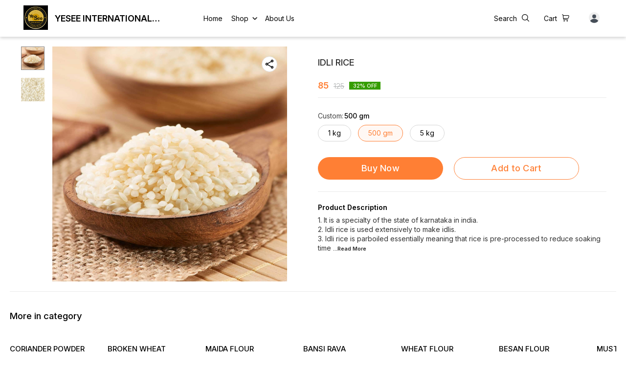

--- FILE ---
content_type: text/html; charset=utf-8
request_url: https://www.yesseeenterprises.com/product/26505522/IDLI-RICE?vid=2619061
body_size: 17388
content:
<!DOCTYPE html><html lang="en"><head><meta charSet="utf-8"/><link rel="preconnect" href="https://fonts.googleapis.com"/><link rel="preconnect" href="https://fonts.gstatic.com" crossorigin="anonymous"/><link rel="stylesheet" href="https://fonts.googleapis.com/css2?family=DM+Sans:ital,opsz,wght@0,9..40,100..1000;1,9..40,100..1000&amp;display=swap"/><style>
  body {
  font-family: Inter;
  letter-spacing: ;

  h1,h2,h3,h4,h5,h6{
    &amp;:not(.removeGlobalOverride){
      font-family: Inter;
      letter-spacing: ;
      }
  }

  p {
    font-family: Inter;
    letter-spacing: ;
  }

  

  ;

  
  
  
  
}
</style><title>Buy IDLI RICE online at best price | Yesee International Pvt.Ltd</title><meta name="viewport" content="width=device-width, initial-scale=1.0, maximum-scale=1.0, user-scalable=no"/><meta name="description" content="Buy IDLI RICE online at the best price in India on yesseeenterprises"/><meta name="keywords" content=""/><meta property="og:title" content="Buy IDLI RICE online at best price | Yesee International Pvt.Ltd"/><meta property="og:description" content="Buy IDLI RICE online at the best price in India on yesseeenterprises"/><meta property="og:image" content="https://cdn.dotpe.in/longtail/item_thumbnails/7063510/pq6TJTPY.webp"/><meta property="og:image:width" content="300"/><meta property="og:image:height" content="300"/><meta name="twitter:title" content="Buy IDLI RICE online at best price | Yesee International Pvt.Ltd" id="twittertitle"/><meta name="twitter:description" content="Buy IDLI RICE online at the best price in India on yesseeenterprises" id="twitterdescription"/><meta name="twitter:image" content="https://cdn.dotpe.in/longtail/item_thumbnails/7063510/pq6TJTPY.webp" id="twitterimage"/><meta name="twitter:card" content="summary"/><meta name="google-site-verification" content=""/><script>(function(w,d,s,l,i){w[l]=w[l]||[];w[l].push({'gtm.start':
      new Date().getTime(),event:'gtm.js'});var f=d.getElementsByTagName(s)[0],
      j=d.createElement(s),dl=l!='dataLayer'?'&l='+l:'';j.async=true;j.src=
      'https://www.googletagmanager.com/gtm.js?id='+i+dl;f.parentNode.insertBefore(j,f);
      })(window,document,'script','dataLayer', "GTM-N8T6CPZ")</script><link rel="canonical" href="https://www.yesseeenterprises.com/product/26505522/IDLI-RICE"/><link rel="shortcut icon" type="image/png" href="https://cdn.dotpe.in/longtail/favicon/7063510/4sHBvK8N.png"/><link rel="manifest" href="/api/manifest?domain=yesseeenterprises.com&amp;banner=Yesee%20International%20Pvt.Ltd&amp;logo=https://cdn.dotpe.in/longtail/store-logo/7063510/1HYnipgy.webp&amp;url=https://www.yesseeenterprises.com"/><script async="" src="https://www.googletagmanager.com/gtag/js?id=G-FL7DKC6WPR"></script><script>
                    window.dataLayer = window.dataLayer || [];
                    function gtag(){dataLayer.push(arguments);}
                    gtag('js', new Date());
                    gtag('config', 'G-FL7DKC6WPR');
                  </script><script async="" src="https://www.googletagmanager.com/gtag/js?id=G-LLCH0NYZ61"></script><script>
              window.dataLayer = window.dataLayer || [];
              function gtag(){dataLayer.push(arguments);}
              gtag('js', new Date());
              gtag('config', G-LLCH0NYZ61);</script><script>
              var _paq = window._paq = window._paq || [];
              /* tracker methods like "setCustomDimension" should be called before "trackPageView" */
              _paq.push(['trackPageView']);
              _paq.push(['enableLinkTracking']);
              (function() {
                var u="//matomo.dotshowroom.in/";
                _paq.push(['setTrackerUrl', u+'matomo.php']);
                _paq.push(['setSiteId', 10284]);
                var d=document, g=d.createElement('script'), s=d.getElementsByTagName('script')[0];
                g.async=true; g.src=u+'matomo.js'; s.parentNode.insertBefore(g,s);
              })();
            </script><meta name="next-head-count" content="25"/><meta http-equiv="cache-control" content="no-cache"/><meta http-equiv="expires" content="0"/><meta http-equiv="pragma" content="no-cache"/><script async="" src="https://www.googletagmanager.com/gtag/js?id=UA-162063356-1"></script><script>window.dataLayer = window.dataLayer || [];
                      function gtag(){dataLayer.push(arguments);}
                      gtag('js', new Date());

                      gtag('config', 'UA-162063356-1');</script><script>
             if ('serviceWorker' in navigator) {
              window.addEventListener('load', () => {
                navigator.serviceWorker.register('/worker.js')
                  .then(registration => {
                    console.log('Service Worker registration successful with scope:', registration.scope);
                    if ('sync' in registration) {
                      registration.sync.register('sync-message')
                        .then(() => {
                          console.log('Background Sync registered successfully.');
                        })
                        .catch(err => {
                          console.error('Failed to register Background Sync:', err);
                          if (err.name === 'UnknownError') {
                            console.warn('Background Sync is disabled.');
                          }
                        });
                    } else {
                      console.warn('Background Sync is not supported by this browser.');
                    }
                  })
                  .catch(err => {
                    console.error('Service Worker registration failed:', err);
                  });
              });
            } else {
              console.warn('Service Worker is not supported by this browser.');
            }
            </script><script>
              
              (function(h,o,t,j,a,r){
                  h.hj=h.hj||function(){(h.hj.q=h.hj.q||[]).push(arguments)};
                  h._hjSettings={hjid:2343601,hjsv:6};
                  a=o.getElementsByTagName('head')[0];
                  r=o.createElement('script');r.async=1;
                  r.src=t+h._hjSettings.hjid+j+h._hjSettings.hjsv;
                  a.appendChild(r);
              })(window,document,'https://static.hotjar.com/c/hotjar-','.js?sv=');
              </script><meta property="ENV" content="PROD"/><script async="" src="https://www.googletagmanager.com/gtag/js"></script><link rel="preload" href="https://cdn.dotpe.in/ds_assets/fe571a5ccec62c79aa65967aa80ff36c918a58b9/_next/static/css/2bf7b9279e521aa2.css" as="style"/><link rel="stylesheet" href="https://cdn.dotpe.in/ds_assets/fe571a5ccec62c79aa65967aa80ff36c918a58b9/_next/static/css/2bf7b9279e521aa2.css" data-n-g=""/><link rel="preload" href="https://cdn.dotpe.in/ds_assets/fe571a5ccec62c79aa65967aa80ff36c918a58b9/_next/static/css/b5a69178ad416084.css" as="style"/><link rel="stylesheet" href="https://cdn.dotpe.in/ds_assets/fe571a5ccec62c79aa65967aa80ff36c918a58b9/_next/static/css/b5a69178ad416084.css" data-n-p=""/><link rel="preload" href="https://cdn.dotpe.in/ds_assets/fe571a5ccec62c79aa65967aa80ff36c918a58b9/_next/static/css/ebc969ca11943cf2.css" as="style"/><link rel="stylesheet" href="https://cdn.dotpe.in/ds_assets/fe571a5ccec62c79aa65967aa80ff36c918a58b9/_next/static/css/ebc969ca11943cf2.css"/><noscript data-n-css=""></noscript><script defer="" nomodule="" src="https://cdn.dotpe.in/ds_assets/fe571a5ccec62c79aa65967aa80ff36c918a58b9/_next/static/chunks/polyfills-c67a75d1b6f99dc8.js"></script><script defer="" src="https://cdn.dotpe.in/ds_assets/fe571a5ccec62c79aa65967aa80ff36c918a58b9/_next/static/chunks/5025.d936adbee4432b19.js"></script><script defer="" src="https://cdn.dotpe.in/ds_assets/fe571a5ccec62c79aa65967aa80ff36c918a58b9/_next/static/chunks/1169.b0504868665872fc.js"></script><script defer="" src="https://cdn.dotpe.in/ds_assets/fe571a5ccec62c79aa65967aa80ff36c918a58b9/_next/static/chunks/350.8854a48c64239f25.js"></script><script src="https://cdn.dotpe.in/ds_assets/fe571a5ccec62c79aa65967aa80ff36c918a58b9/_next/static/chunks/webpack-e5461c17316f6dd6.js" defer=""></script><script src="https://cdn.dotpe.in/ds_assets/fe571a5ccec62c79aa65967aa80ff36c918a58b9/_next/static/chunks/framework-0db124c142ac4a8f.js" defer=""></script><script src="https://cdn.dotpe.in/ds_assets/fe571a5ccec62c79aa65967aa80ff36c918a58b9/_next/static/chunks/main-5a58596fee4b7dbb.js" defer=""></script><script src="https://cdn.dotpe.in/ds_assets/fe571a5ccec62c79aa65967aa80ff36c918a58b9/_next/static/chunks/pages/_app-8382b5f6612bb800.js" defer=""></script><script src="https://cdn.dotpe.in/ds_assets/fe571a5ccec62c79aa65967aa80ff36c918a58b9/_next/static/chunks/8388-f1cceb8a29bc8583.js" defer=""></script><script src="https://cdn.dotpe.in/ds_assets/fe571a5ccec62c79aa65967aa80ff36c918a58b9/_next/static/chunks/1562-58eac31cef6d7fde.js" defer=""></script><script src="https://cdn.dotpe.in/ds_assets/fe571a5ccec62c79aa65967aa80ff36c918a58b9/_next/static/chunks/5675-ad6f24bee375c8fd.js" defer=""></script><script src="https://cdn.dotpe.in/ds_assets/fe571a5ccec62c79aa65967aa80ff36c918a58b9/_next/static/chunks/5843-cdd9c6efdfb0e86e.js" defer=""></script><script src="https://cdn.dotpe.in/ds_assets/fe571a5ccec62c79aa65967aa80ff36c918a58b9/_next/static/chunks/7856-ddcce7fab292c7a9.js" defer=""></script><script src="https://cdn.dotpe.in/ds_assets/fe571a5ccec62c79aa65967aa80ff36c918a58b9/_next/static/chunks/9228-3e42b637afdf3f9b.js" defer=""></script><script src="https://cdn.dotpe.in/ds_assets/fe571a5ccec62c79aa65967aa80ff36c918a58b9/_next/static/chunks/4429-fc0d7f318cda38ef.js" defer=""></script><script src="https://cdn.dotpe.in/ds_assets/fe571a5ccec62c79aa65967aa80ff36c918a58b9/_next/static/chunks/437-2a9a389ca2cb147b.js" defer=""></script><script src="https://cdn.dotpe.in/ds_assets/fe571a5ccec62c79aa65967aa80ff36c918a58b9/_next/static/chunks/5914-6658cccc831b720c.js" defer=""></script><script src="https://cdn.dotpe.in/ds_assets/fe571a5ccec62c79aa65967aa80ff36c918a58b9/_next/static/chunks/2878-91f5a0a94dc14902.js" defer=""></script><script src="https://cdn.dotpe.in/ds_assets/fe571a5ccec62c79aa65967aa80ff36c918a58b9/_next/static/chunks/1247-e8baad97fa2b738c.js" defer=""></script><script src="https://cdn.dotpe.in/ds_assets/fe571a5ccec62c79aa65967aa80ff36c918a58b9/_next/static/chunks/1033-b2fed7a70cc36e3b.js" defer=""></script><script src="https://cdn.dotpe.in/ds_assets/fe571a5ccec62c79aa65967aa80ff36c918a58b9/_next/static/chunks/1399-2bf1442bc7668389.js" defer=""></script><script src="https://cdn.dotpe.in/ds_assets/fe571a5ccec62c79aa65967aa80ff36c918a58b9/_next/static/chunks/3978-97c1ceabdadabd24.js" defer=""></script><script src="https://cdn.dotpe.in/ds_assets/fe571a5ccec62c79aa65967aa80ff36c918a58b9/_next/static/chunks/2682-d1bf320bb6ac78d2.js" defer=""></script><script src="https://cdn.dotpe.in/ds_assets/fe571a5ccec62c79aa65967aa80ff36c918a58b9/_next/static/chunks/526-4f222edf440e4c92.js" defer=""></script><script src="https://cdn.dotpe.in/ds_assets/fe571a5ccec62c79aa65967aa80ff36c918a58b9/_next/static/chunks/8557-fe6be1b104210cf2.js" defer=""></script><script src="https://cdn.dotpe.in/ds_assets/fe571a5ccec62c79aa65967aa80ff36c918a58b9/_next/static/chunks/9719-6db01feca19e9e87.js" defer=""></script><script src="https://cdn.dotpe.in/ds_assets/fe571a5ccec62c79aa65967aa80ff36c918a58b9/_next/static/chunks/1788-6ea0aacd2c866d67.js" defer=""></script><script src="https://cdn.dotpe.in/ds_assets/fe571a5ccec62c79aa65967aa80ff36c918a58b9/_next/static/chunks/6499-86b31235844bfe87.js" defer=""></script><script src="https://cdn.dotpe.in/ds_assets/fe571a5ccec62c79aa65967aa80ff36c918a58b9/_next/static/chunks/2287-d42dd5813523b530.js" defer=""></script><script src="https://cdn.dotpe.in/ds_assets/fe571a5ccec62c79aa65967aa80ff36c918a58b9/_next/static/chunks/1868-eb7400bd4a0941ff.js" defer=""></script><script src="https://cdn.dotpe.in/ds_assets/fe571a5ccec62c79aa65967aa80ff36c918a58b9/_next/static/chunks/4505-520e17bfe0eba822.js" defer=""></script><script src="https://cdn.dotpe.in/ds_assets/fe571a5ccec62c79aa65967aa80ff36c918a58b9/_next/static/chunks/2755-c32d6553de9581e2.js" defer=""></script><script src="https://cdn.dotpe.in/ds_assets/fe571a5ccec62c79aa65967aa80ff36c918a58b9/_next/static/chunks/9748-ee2adeb2485cc0c8.js" defer=""></script><script src="https://cdn.dotpe.in/ds_assets/fe571a5ccec62c79aa65967aa80ff36c918a58b9/_next/static/chunks/pages/product/%5Bpid%5D/%5Bpname%5D-46d22af9b5816794.js" defer=""></script><script src="https://cdn.dotpe.in/ds_assets/fe571a5ccec62c79aa65967aa80ff36c918a58b9/_next/static/fe571a5ccec62c79aa65967aa80ff36c918a58b9/_buildManifest.js" defer=""></script><script src="https://cdn.dotpe.in/ds_assets/fe571a5ccec62c79aa65967aa80ff36c918a58b9/_next/static/fe571a5ccec62c79aa65967aa80ff36c918a58b9/_ssgManifest.js" defer=""></script><style id="__jsx-undefined">:root{
  --theme: dark;
  --screens-lg: 768px;
  --spacing-0: 0;
  --spacing-2: 0.125rem;
  --spacing-4: 0.25rem;
  --spacing-8: 0.5rem;
  --spacing-12: 0.75rem;
  --spacing-16: 1rem;
  --spacing-20: 1.25rem;
  --spacing-24: 1.5rem;
  --spacing-32: 2rem;
  --spacing-40: 2.5rem;
  --spacing-48: 3rem;
  --spacing-56: 3.5rem;
  --spacing-64: 4rem;
  --spacing-80: 5rem;
  /* Spacing */
  /* Color palette */
  --color-primary: #111111;
  --color-primary-main: #111111;
  --color-primary-hover: #181818;
  --color-primary-active: #080808;
  --color-primary-disabled: #525252;
  --color-primary-bgLight: #EEEEEE;
  --color-accent: #132892;
  --color-accent-main: #132892;
  --color-accent-hover: #1E3AB6;
  --color-accent-active: #0B1A79;
  --color-accent-disabled: #3D6AFD;
  --color-accent-bgLight: #B1C9FE;
  --color-success: #3A6F09;
  --color-success-main: #3A6F09;
  --color-success-hover: #4E8A0E;
  --color-success-active: #2B5C05;
  --color-success-disabled: #7FC11D;
  --color-success-bgLight: #E1F8A4;
  --color-warning: #B79419;
  --color-warning-main: #B79419;
  --color-warning-hover: #DBB524;
  --color-warning-active: #93730F;
  --color-warning-disabled: #FFE565;
  --color-warning-bgLight: #FFF4AD;
  --color-danger: #B7161A;
  --color-danger-main: #B7161A;
  --color-danger-hover: #DB2B20;
  --color-danger-active: #930E1C;
  --color-danger-disabled: #FF8261;
  --color-danger-bgLight: #FFCAAB;
  /* Shapes */
  --borderRadius-none: 0;
  --borderRadius-sm: 0.125rem;
  --borderRadius-md: 0.375rem;
  --borderRadius-lg: 0.5rem;
  --borderRadius-full: 100rem;
  /* Typography & Fonts */
  --typography-fontFamily: "";
  --typography-fontFamilyCode: "";
  --typography-fontFamilyTagline: "";
  --typography-fontFamilySystem: "";
  --typography-fontWeightSemiBold: 600;
  --typography-fontWeightExtraBold: 800;
  --typography-h1-fontFamily: "";
  --typography-h1-fontSize: clamp(2.625rem, 1.2857rem + 3.5714vw, 4rem);
  --typography-h1-fontWeight: 800;
  --typography-h1-lineHeight: 1.1142857142857143;
  --typography-h2-fontFamily: "";
  --typography-h2-fontSize: clamp(1.5rem, 0.9643rem + 1.4286vw, 2.25rem);
  --typography-h2-fontWeight: 800;
  --typography-h2-lineHeight: 1.2222222222222223;
  --typography-h2-color: #132F4C;
  --typography-h3-fontFamily: "";
  --typography-h3-fontSize: 2.25rem;
  --typography-h3-lineHeight: 1.2222222222222223;
  --typography-h3-letterSpacing: 0.2;
  --typography-h3-fontWeight: 400;
  --typography-h3-scrollMarginTop: calc(var(--MuiDocs-header-height) + 32px);
  --typography-h4-fontFamily: "";
  --typography-h4-fontSize: 1.75rem;
  --typography-h4-lineHeight: 1.5;
  --typography-h4-letterSpacing: 0.2;
  --typography-h4-fontWeight: 400;
  --typography-h4-scrollMarginTop: calc(var(--MuiDocs-header-height) + 32px);
  --typography-h5-fontFamily: "";
  --typography-h5-fontSize: 1.5rem;
  --typography-h5-lineHeight: 1.5;
  --typography-h5-letterSpacing: 0.1;
  --typography-h5-color: #007FFF;
  --typography-h5-fontWeight: 400;
  --typography-h5-scrollMarginTop: calc(var(--MuiDocs-header-height) + 32px);
  --typography-h6-fontSize: 1.25rem;
  --typography-h6-lineHeight: 1.5;
  --typography-h6-fontFamily: "";
  --typography-h6-fontWeight: 500;
  --typography-h6-scrollMarginTop: calc(var(--MuiDocs-header-height) + 32px);
  --typography-button-textTransform: initial;
  --typography-button-fontWeight: 700;
  --typography-button-letterSpacing: "";
  --typography-button-fontFamily: "";
  --typography-button-fontSize: 0.875rem;
  --typography-button-lineHeight: 1.75;
  --typography-button-scrollMarginTop: calc(var(--MuiDocs-header-height) + 32px);
  --typography-subtitle1-fontSize: 1.125rem;
  --typography-subtitle1-lineHeight: 1.3333333333333333;
  --typography-subtitle1-letterSpacing: "";
  --typography-subtitle1-fontWeight: 500;
  --typography-subtitle1-fontFamily: "";
  --typography-subtitle1-scrollMarginTop: calc(var(--MuiDocs-header-height) + 32px);
  --typography-body1-fontSize: 1rem;
  --typography-body1-lineHeight: 1.5;
  --typography-body1-letterSpacing: "";
  --typography-body1-fontFamily: "";
  --typography-body1-fontWeight: 400;
  --typography-body1-scrollMarginTop: calc(var(--MuiDocs-header-height) + 32px);
  --typography-body2-fontSize: 0.875rem;
  --typography-body2-lineHeight: 1.5;
  --typography-body2-letterSpacing: "";
  --typography-body2-fontFamily: "";
  --typography-body2-fontWeight: 400;
  --typography-body2-scrollMarginTop: calc(var(--MuiDocs-header-height) + 32px);
  --typography-caption-display: inline-block;
  --typography-caption-fontSize: 0.75rem;
  --typography-caption-lineHeight: 1.5;
  --typography-caption-letterSpacing: "";
  --typography-caption-fontWeight: 700;
  --typography-caption-fontFamily: "";
  --typography-caption-scrollMarginTop: calc(var(--MuiDocs-header-height) + 32px);
  --typography-allVariants-scrollMarginTop: calc(var(--MuiDocs-header-height) + 32px);
  --typography-htmlFontSize: 16;
  --typography-fontSize: 14;
  --typography-fontWeightLight: 300;
  --typography-fontWeightRegular: 400;
  --typography-fontWeightMedium: 500;
  --typography-fontWeightBold: 700;
  --typography-subtitle2-fontFamily: "";
  --typography-subtitle2-fontWeight: 500;
  --typography-subtitle2-fontSize: 0.875rem;
  --typography-subtitle2-lineHeight: 1.57;
  --typography-subtitle2-scrollMarginTop: calc(var(--MuiDocs-header-height) + 32px);
  --typography-overline-fontFamily: "";
  --typography-overline-fontWeight: 400;
  --typography-overline-fontSize: 0.75rem;
  --typography-overline-lineHeight: 2.66;
  --typography-overline-textTransform: uppercase;
  --typography-overline-scrollMarginTop: calc(var(--MuiDocs-header-height) + 32px);
  --shadows-0: none;
  --shadows-1: 0 0.0625rem 0.1875rem rgba(0,0,0,0.12), 0 0.0625rem 0.125rem rgba(0,0,0,0.24);
  --shadows-2: 0 0.125rem 0.25rem rgba(0,0,0,0.14), 0 0.125rem 0.1875rem rgba(0,0,0,0.22);
  --shadows-3: 0 0.1875rem 0.3125rem rgba(0,0,0,0.16), 0 0.1875rem 0.25rem rgba(0,0,0,0.20);
  --shadows-4: 0 0.25rem 0.375rem rgba(0,0,0,0.18), 0 0.25rem 0.3125rem rgba(0,0,0,0.18);
  --shadows-5: 0 0.3125rem 0.4375rem rgba(0,0,0,0.20), 0 0.3125rem 0.375rem rgba(0,0,0,0.16);
  --shadows-6: 0 0.375rem 0.5rem rgba(0,0,0,0.22), 0 0.375rem 0.4375rem rgba(0,0,0,0.14);
  --shadows-7: 0 0.4375rem 0.5625rem rgba(0,0,0,0.24), 0 0.4375rem 0.5rem rgba(0,0,0,0.12);
  --shadows-8: 0 0.5rem 0.625rem rgba(0,0,0,0.26), 0 0.5rem 0.5625rem rgba(0,0,0,0.10);
  --shadows-appBar: 0 0.1875rem 0.3125rem rgba(0,0,0,0.16), 0 0.1875rem 0.25rem rgba(0,0,0,0.20);
  --shadows-fab: 0 0.3125rem 0.4375rem rgba(0,0,0,0.20), 0 0.3125rem 0.375rem rgba(0,0,0,0.16);
  /* Animations timings */
  --transition-easing-easeInOut: cubic-bezier(0.4, 0, 0.2, 1);
  --transition-easing-easeOut: cubic-bezier(0.0, 0, 0.2, 1);
  --transition-easing-easeIn: cubic-bezier(0.4, 0, 1, 1);
  --transition-easing-sharp: cubic-bezier(0.4, 0, 0.6, 1);
  --transition-duration-s: 100;
  --transition-duration-m: 250;
  --transition-duration-l: 500;
  --zIndex-mobileStepper: 1000;
  --zIndex-fab: 1050;
  --zIndex-appBar: 1100;
  --zIndex-drawer: 1200;
  --zIndex-modal: 1300;
  --zIndex-snackbar: 1400;
  --zIndex-tooltip: 1500;
}</style><style data-styled="" data-styled-version="5.3.11">.iVwExn{top:5%;display:-webkit-box;display:-webkit-flex;display:-ms-flexbox;display:flex;-webkit-flex-direction:column;-ms-flex-direction:column;flex-direction:column;-webkit-box-pack:space-around;-webkit-justify-content:space-around;-ms-flex-pack:space-around;justify-content:space-around;width:22px;height:22px;background:transparent;border:none;cursor:pointer;padding:0;z-index:10;-webkit-flex:0 0 auto;-ms-flex:0 0 auto;flex:0 0 auto;}/*!sc*/
.iVwExn:focus{outline:none;}/*!sc*/
.iVwExn div{background:#000000;}/*!sc*/
.iVwExn div{width:100%;height:2px;border-radius:10px;-webkit-transition:all 0.3s linear;transition:all 0.3s linear;position:relative;-webkit-transform-origin:1px;-ms-transform-origin:1px;transform-origin:1px;}/*!sc*/
.iVwExn div:first-child{-webkit-transform:rotate(0);-ms-transform:rotate(0);transform:rotate(0);}/*!sc*/
.iVwExn div:nth-child(2){opacity:1;-webkit-transform:translateX(0);-ms-transform:translateX(0);transform:translateX(0);}/*!sc*/
.iVwExn div:nth-child(3){-webkit-transform:rotate(0);-ms-transform:rotate(0);transform:rotate(0);}/*!sc*/
data-styled.g9[id="StyledBurger-sc-52da0d30-0"]{content:"iVwExn,"}/*!sc*/
.dlFfqn{display:-webkit-box;display:-webkit-flex;display:-ms-flexbox;display:flex;-webkit-box-pack:justify;-webkit-justify-content:space-between;-ms-flex-pack:justify;justify-content:space-between;}/*!sc*/
@media screen and (max-width:768px){.dlFfqn{-webkit-flex-direction:column-reverse;-ms-flex-direction:column-reverse;flex-direction:column-reverse;height:90vh;}}/*!sc*/
data-styled.g612[id="ImageViewContainer-sc-bfe97ffc-0"]{content:"dlFfqn,"}/*!sc*/
.jRiRRM{display:-webkit-box;display:-webkit-flex;display:-ms-flexbox;display:flex;width:10vw;height:600px;-webkit-flex-wrap:wrap;-ms-flex-wrap:wrap;flex-wrap:wrap;-webkit-flex-direction:column;-ms-flex-direction:column;flex-direction:column;-webkit-align-items:flex-start;-webkit-box-align:flex-start;-ms-flex-align:flex-start;align-items:flex-start;}/*!sc*/
@media screen and (max-width:768px){.jRiRRM{-webkit-flex-wrap:nowrap;-ms-flex-wrap:nowrap;flex-wrap:nowrap;-webkit-flex-direction:row;-ms-flex-direction:row;flex-direction:row;height:auto;width:95vw;overflow:auto;padding-left:16px;padding-right:16px;}}/*!sc*/
data-styled.g613[id="ImageViewLeftSection-sc-bfe97ffc-1"]{content:"jRiRRM,"}/*!sc*/
.fRNosQ{display:-webkit-box;display:-webkit-flex;display:-ms-flexbox;display:flex;-webkit-align-items:center;-webkit-box-align:center;-ms-flex-align:center;align-items:center;-webkit-box-pack:center;-webkit-justify-content:center;-ms-flex-pack:center;justify-content:center;margin-right:100px;}/*!sc*/
@media screen and (max-width:768px){.fRNosQ{margin-right:0px;}}/*!sc*/
data-styled.g614[id="ImageViewRightSection-sc-bfe97ffc-2"]{content:"fRNosQ,"}/*!sc*/
.kBsmRY{width:100%;height:100%;object-fit:contain;}/*!sc*/
data-styled.g615[id="ImageViewRightSectionImage-sc-bfe97ffc-3"]{content:"kBsmRY,"}/*!sc*/
.czGpag{display:-webkit-box;display:-webkit-flex;display:-ms-flexbox;display:flex;-webkit-align-items:center;-webkit-box-align:center;-ms-flex-align:center;align-items:center;margin-right:20px;cursor:pointer;}/*!sc*/
@media screen and (max-width:768px){.czGpag{position:absolute;left:0;-webkit-transform:translateY(-50%);-ms-transform:translateY(-50%);transform:translateY(-50%);}}/*!sc*/
data-styled.g617[id="ImageViewRightSectionPrev-sc-bfe97ffc-5"]{content:"czGpag,"}/*!sc*/
.fRwfVf{display:-webkit-box;display:-webkit-flex;display:-ms-flexbox;display:flex;-webkit-align-items:center;-webkit-box-align:center;-ms-flex-align:center;align-items:center;margin-left:20px;cursor:pointer;}/*!sc*/
.fRwfVf > svg{-webkit-transform-box:fill-box;-ms-transform-box:fill-box;transform-box:fill-box;-webkit-transform-origin:center;-ms-transform-origin:center;transform-origin:center;-webkit-transform:rotate(180deg);-ms-transform:rotate(180deg);transform:rotate(180deg);}/*!sc*/
@media screen and (max-width:768px){.fRwfVf{position:absolute;right:0%;-webkit-transform:translateY(-50%);-ms-transform:translateY(-50%);transform:translateY(-50%);}}/*!sc*/
data-styled.g618[id="ImageViewRightSectionNext-sc-bfe97ffc-6"]{content:"fRwfVf,"}/*!sc*/
.gWeDaq{display:-webkit-box;display:-webkit-flex;display:-ms-flexbox;display:flex;cursor:pointer;}/*!sc*/
@media screen and (max-width:768px){.gWeDaq{margin-top:18px;margin-left:16px;}}/*!sc*/
data-styled.g619[id="CloseIcon-sc-bfe97ffc-7"]{content:"gWeDaq,"}/*!sc*/
</style></head><body><div id="__next"><noscript><iframe src="https://www.googletagmanager.com/ns.html?id=" height="0" width="0" style="display:none;visibility:hidden"></iframe></noscript><div class="dd-showrom__layout"><div class="pre-pdp-page"><script type="application/ld+json">[{"@context":"https://schema.org/","@type":"ProductGroup","name":"IDLI RICE","description":"1. It is a specialty of the state of karnataka in india.\n2. Idli rice is used extensively to make idlis.\n3. Idli rice is parboiled essentially meaning that rice is pre-processed to reduce soaking time before grinding the rice for making the batter.","url":"https://www.yesseeenterprises.com/product/26505522/IDLI-RICE","productGroupID":26505522,"hasVariant":[{"@type":"Product","image":"https://cdn.dotpe.in/longtail/store-items/7063510/vfvRK12p.jpeg","name":"IDLI RICE | 1 kg","offers":{"@type":"Offer","url":"https://www.yesseeenterprises.com/product/26505522/IDLI-RICE?vid=2027538","priceCurrency":"INR","price":45,"itemCondition":"https://schema.org/NewCondition","availability":"https://schema.org/InStock","priceValidUntil":"2027-01-25"}},{"@type":"Product","image":"https://cdn.dotpe.in/longtail/store-items/7063510/vfvRK12p.jpeg","name":"IDLI RICE | 500 gm","offers":{"@type":"Offer","url":"https://www.yesseeenterprises.com/product/26505522/IDLI-RICE?vid=2619061","priceCurrency":"INR","price":85,"itemCondition":"https://schema.org/NewCondition","availability":"https://schema.org/InStock","priceValidUntil":"2027-01-25"}},{"@type":"Product","image":"https://cdn.dotpe.in/longtail/store-items/7063510/vfvRK12p.jpeg","name":"IDLI RICE | 5 kg","offers":{"@type":"Offer","url":"https://www.yesseeenterprises.com/product/26505522/IDLI-RICE?vid=2619058","priceCurrency":"INR","price":240,"itemCondition":"https://schema.org/NewCondition","availability":"https://schema.org/InStock","priceValidUntil":"2027-01-25"}}]}]</script><script type="application/ld+json">[{"@context":"https://schema.org","@type":"BreadcrumbList","itemListElement":[{"@type":"ListItem","position":1,"name":"Home","item":"https://www.yesseeenterprises.com"},{"@type":"ListItem","position":2,"name":"IDLI RICE"}]},{"@context":"https://schema.org","@type":"BreadcrumbList","itemListElement":[{"@type":"ListItem","position":1,"name":"Home","item":"https://www.yesseeenterprises.com"},{"@type":"ListItem","position":2,"name":"Grocery","item":"https://www.yesseeenterprises.com/shop/Grocery?cid=5390271"},{"@type":"ListItem","position":3,"name":"IDLI RICE"}]}]</script><div><div class="Header8"><div class="Header8__inner"><div class="Header8__inner--subsection"><div class="Header8__desktop Header8__name-logo-container"></div><div class="Header8__mobile" style="margin-left:-10px"><div><div><button aria-label="menu" class="StyledBurger-sc-52da0d30-0 iVwExn"><div></div><div></div><div></div></button></div></div></div><div class="Header8__desktop"></div></div><div class="Header8__inner--subsection"><span class="relative f6 "><span class="pointer pr10px"></span><img src="/assets/icons/search.svg"/></span><span class="relative f6 "><span class="pointer pr10px"></span><img src="/assets/icons/whatsapp.svg"/></span><span class="relative f6 "><span class="pointer pr10px"></span><img src="/assets/icons/shopping-cart.svg"/></span><span class="relative f6 "><span class="pointer pr10px"></span></span></div></div></div><main class="pdp__main"><article class="pdp__main--content"></article><div class="suggestion__box tw-gap-[20px]"></div></main><footer class="Footer2"><div class="Footer2__top-section"><div class="flex justify-between center Footer2__top-section--inner" style="max-width:100%;padding:0"><div class="Footer2__section footer-shop-desc"><div class="top-section"><h2></h2></div></div><div class="Footer2__section flex-column"><div class="cfeNavItems vertical-nav footer-nav-style"></div><div><div class="store-information__subsection" style="margin-top:40px"><span><img alt="mail" src="https://cdn.dotpe.in/kiranaStatic/icons/mail.png"/></span><a href="mailto:info@yesseegroups.com">info@yesseegroups.com</a></div><div class="store-information__subsection" style="margin-top:10px"><span class="flex"><img alt="phone" src="https://cdn.dotpe.in/kiranaStatic/icons/ringingtelephone.png"/></span><a href="tel:8971571358">8971571358</a></div></div></div><div class="Footer2__section store-information"><div><h4>Visit Us</h4><p class="address-text">#3067, 2ND FLOOR, BG TOWER, NEAR ADITYA CIRCLE, DATTAGALLI RING ROAD, DATTAGALLI, MYSORE, KARNATAKA, 570022</p></div></div></div></div><div class="Footer2__bottom-section"><div style="display:none" class="flex items-center mr2"><span class="payment-text mr3-ns mb0-ns mb3">Pay after Service using</span><div class="flex items-center"><img src="https://cdn.dotpe.in/longtail/themes/8073865/TVi0GjBB.webp" class="mr3" height="14"/><img src="https://cdn.dotpe.in/longtail/themes/8073865/Jbc2OXoQ.webp" class="mr3" height="17"/><img src="https://cdn.dotpe.in/longtail/themes/8073865/PyQ0f6jJ.webp" class="mr3" height="26"/><img src="https://cdn.dotpe.in/longtail/themes/8073865/Z4KF5xF9.webp" height="22"/></div></div><div class="flex items-center footer__bottom-text"><p>Copyright <!-- -->2026<!-- -->. <!-- -->Powered<!-- --> by  <a href="https://download.digitalshowroom.app/download-cfe" target="_blank" class="underline copyright-text-grey-color tw-cursor-pointer" rel="website app link noreferrer" style="text-transform:uppercase">Digital Showroom <!-- -->APP</a> | <a href="https://digitalshowroom.in/customer-cancellation-and-refund" target="_blank" rel="noreferrer">Refunds &amp; Cancellation</a> | <a href="https://digitalshowroom.in/terms-and-conditions" target="_blank" rel="noreferrer">Terms &amp; Conditions</a></p></div></div></footer></div><div style="display:none;animation-duration:300ms;-webkit-animation-duration:300ms" class="rodal rodal-fade-leave bottom-modalVvariantSelectedListModal" tabindex="-1"><div class="rodal-mask"></div><div style="width:100%;min-height:autopx;animation-duration:300ms;-webkit-animation-duration:300ms;padding-left:0;padding-right:0" class="rodal-dialog rodal-slideUp-leave"><span class="closeicon pointer"><img loading="lazy" src="https://cdn.dotpe.in/longtail/themes/8073865/9sE359Sh.webp" alt="cancel"/></span><section class="title">Choose Item to remove</section><div class="item-list"></div></div></div><div style="display:none;animation-duration:300ms;-webkit-animation-duration:300ms" class="rodal rodal-fade-leave bottom-modal imageDescriptionModal" tabindex="-1"><div class="rodal-mask"></div><div style="width:100%;min-height:100vhpx;animation-duration:300ms;-webkit-animation-duration:300ms" class="rodal-dialog rodal-slideUp-leave"><div class="ImageViewContainer-sc-bfe97ffc-0 dlFfqn"><div class="ImageViewLeftSection-sc-bfe97ffc-1 jRiRRM"></div><div class="ImageViewRightSection-sc-bfe97ffc-2 fRNosQ"><div class="ImageViewRightSectionPrev-sc-bfe97ffc-5 czGpag tw-z-10"><svg width="24" height="24" viewBox="0 0 24 24" fill="none" xmlns="http://www.w3.org/2000/svg"><circle cx="12" cy="12" r="12" fill="white" fill-opacity="0.8"></circle><path d="M14 16L10 12L14 8" stroke="#555555" stroke-linecap="round" stroke-linejoin="round"></path></svg></div><div class="relative tw-flex tw-items-center tw-justify-center  tw-overflow-hidden " style="width:100vw;border-style:none;border-width:0.6px;border-color:#858585;aspect-ratio:1;background-color:#FFFFFF"><div class="react-transform-wrapper transform-component-module_wrapper__7HFJe "><div class="react-transform-component transform-component-module_content__uCDPE "><div style="display:flex;justify-content:center;align-items:center;width:100vw;height:360px;pointer-events:auto"><img style="pointer-events:auto;user-select:none" class="ImageViewRightSectionImage-sc-bfe97ffc-3 kBsmRY"/></div></div></div></div><div class="ImageViewRightSectionNext-sc-bfe97ffc-6 fRwfVf"><svg width="24" height="24" viewBox="0 0 24 24" fill="none" xmlns="http://www.w3.org/2000/svg"><circle cx="12" cy="12" r="12" fill="white" fill-opacity="0.8"></circle><path d="M14 16L10 12L14 8" stroke="#555555" stroke-linecap="round" stroke-linejoin="round"></path></svg></div></div><div class="CloseIcon-sc-bfe97ffc-7 gWeDaq"><svg width="12" height="12" viewBox="0 0 12 12" fill="none" xmlns="http://www.w3.org/2000/svg"><path d="M11.8346 1.34102L10.6596 0.166016L6.0013 4.82435L1.34297 0.166016L0.167969 1.34102L4.8263 5.99935L0.167969 10.6577L1.34297 11.8327L6.0013 7.17435L10.6596 11.8327L11.8346 10.6577L7.1763 5.99935L11.8346 1.34102Z" fill="#B9B9B9"></path></svg></div></div></div></div><div style="display:none;animation-duration:300ms;-webkit-animation-duration:300ms" class="rodal rodal-fade-leave bottom-modal" tabindex="-1"><div class="rodal-mask"></div><div style="width:100%;min-height:300px;animation-duration:300ms;-webkit-animation-duration:300ms;padding:0;max-width:672px;max-height:600px;height:100%;overflow-y:auto" class="rodal-dialog rodal-slideUp-leave"><div class="emiModal"><div class="emiSelection"><div class="emiSelection__header"></div><div class="emiSelection__body"><div class="center emiSelection__body--inner"><div class="accordion"></div></div></div></div></div></div></div><div style="display:none;animation-duration:300ms;-webkit-animation-duration:300ms" class="rodal rodal-fade-leave bottom-modal" tabindex="-1"><div class="rodal-mask"></div><div style="width:100%;min-height:300px;animation-duration:300ms;-webkit-animation-duration:300ms;padding:0;max-width:672px;max-height:600px;height:100%;overflow-y:auto" class="rodal-dialog rodal-slideUp-leave"><div class="bankOfferModal"><div class="bankOfferModal__header"><p>Bank Offer</p></div><div class="bankOfferModal__body"></div></div></div></div><div class="Toastify"></div></div></div></div><script id="__NEXT_DATA__" type="application/json">{"props":{"pageProps":{"product":{"id":26505522,"store_id":7063510,"name":"IDLI RICE","price":50,"category":{"id":5390271,"name":"Grocery","master_sub_category":0,"image_url":"https://cdn.dotpe.in/longtail/item_category/7063510/ewljqT6b.jpeg","active_products":0,"selected_products":0,"full_category":false,"products_config":null,"is_demo":0,"show_items":false},"image_url":"https://cdn.dotpe.in/longtail/store-items/7063510/vfvRK12p.jpeg","thumbnail_url":"https://cdn.dotpe.in/longtail/item_thumbnails/7063510/pq6TJTPY.webp","images":[{"image_id":28994368,"image_url":"https://cdn.dotpe.in/longtail/store-items/7063510/vfvRK12p.jpeg","thumbnail_url":"https://cdn.dotpe.in/longtail/item_thumbnails/7063510/pq6TJTPY.webp","media_type":1,"status":1,"compressed_images":null,"alt_text":"IDLI RICE - 1"},{"image_id":29018669,"image_url":"https://cdn.dotpe.in/longtail/store-items/7063510/sQsG6P0N.jpeg","thumbnail_url":"https://cdn.dotpe.in/longtail/item_thumbnails/7063510/O1qKrVWl.webp","media_type":1,"status":1,"compressed_images":null,"alt_text":"IDLI RICE - 2"}],"available":1,"description":"1. It is a specialty of the state of karnataka in india.\n2. Idli rice is used extensively to make idlis.\n3. Idli rice is parboiled essentially meaning that rice is pre-processed to reduce soaking time before grinding the rice for making the batter.","description_detail":null,"auto_description":0,"discounted_price":45,"has_images":2,"variants":[{"variant_id":2027538,"variant_name":"1 kg","master_id":0,"status":1,"available":1,"price":50,"discounted_price":45,"images":null,"available_quantity":0,"managed_inventory":0,"hsn_sac_code":"","gst":0,"option_variant_names":[{"variant_name_id":593232,"option_name":"Custom","option_id":0,"variant_name":"1 kg","colour_code":""}],"barcode":"","sku_id":"","low_quantity":0,"b2b_pricing_info":{"price_range":"","minimum_order_quantity":1}},{"variant_id":2619061,"variant_name":"500 gm","master_id":0,"status":1,"available":1,"price":125,"discounted_price":85,"images":null,"available_quantity":0,"managed_inventory":0,"hsn_sac_code":"","gst":0,"option_variant_names":[{"variant_name_id":594438,"option_name":"Custom","option_id":0,"variant_name":"500 gm","colour_code":""}],"barcode":"","sku_id":"","low_quantity":0,"b2b_pricing_info":{"price_range":"","minimum_order_quantity":1}},{"variant_id":2619058,"variant_name":"5 kg","master_id":0,"status":1,"available":1,"price":300,"discounted_price":240,"images":null,"available_quantity":0,"managed_inventory":0,"hsn_sac_code":"","gst":0,"option_variant_names":[{"variant_name_id":594665,"option_name":"Custom","option_id":0,"variant_name":"5 kg","colour_code":""}],"barcode":"","sku_id":"","low_quantity":0,"b2b_pricing_info":{"price_range":"","minimum_order_quantity":1}}],"variants_count":3,"tags":[],"low_quantity":0,"available_quantity":0,"order_limit":0,"managed_inventory":0,"master_item_id":0,"is_active":1,"notify_me_item_count":0,"collections":[],"tax":null,"store_item_review_rating":null,"brand_name":null,"sku_id":null,"barcode":null,"attributes":null,"item_option_variants":[{"Custom":[{"variant_name_id":593232,"option_name":"Custom","option_id":0,"variant_name":"1 kg","colour_code":""},{"variant_name_id":594438,"option_name":"Custom","option_id":0,"variant_name":"500 gm","colour_code":""},{"variant_name_id":594665,"option_name":"Custom","option_id":0,"variant_name":"5 kg","colour_code":""}]}],"b2b_pricing_info":{"price_range":"","minimum_order_quantity":1},"link":"https://www.yesseeenterprises.com/product/26505522/IDLI-RICE","slug_config":{"url":"","is_redirected":true},"product_personalization":null,"item_schedule":null,"options_show_type":{"Custom":0},"promo_offer":null,"item_whislisted":false,"is_demo":0,"custom_seo":null,"show_pop_up":false,"subscription_type":"","redirect_url":"","action":""},"catalogCategories":[],"isCustomDomain":true,"catalogTags":[],"collections":[],"advCustomSeoDetails":{"store_id":7063510,"keywords":null,"location":{"id":0,"criteria_id":"","name":"","target_type":"","canonical_name":""},"title":{"is_custom":false,"value":"Buy IDLI RICE online at best price | Yesee International Pvt.Ltd"},"description":"Buy IDLI RICE online at the best price in India on yesseeenterprises","og_title":{"is_custom":false,"value":"Buy IDLI RICE online at best price | Yesee International Pvt.Ltd"},"og_description":"Buy IDLI RICE online at the best price in India on yesseeenterprises","type":"item","type_id":"26505522","preview_url":"","seo_recommendations":{"SEO settings":1}},"domain":"www.yesseeenterprises.com","ssrStore":{"catalogReducer":{"collections":[],"categories":[{"id":5390271,"name":"Grocery","master_sub_category":0,"image_url":"https://cdn.dotpe.in/longtail/item_category/7063510/ewljqT6b.jpeg","description_detail":"","active_products":159,"selected_products":0,"full_category":false,"products_config":{},"is_demo":0,"show_items":true},{"id":5597931,"name":"Super Saver Combo Packs","master_sub_category":0,"image_url":"https://cdn.dotpe.in/longtail/item_category/7063510/NKs2J2ml.png","description_detail":"","active_products":3,"selected_products":0,"full_category":false,"products_config":{},"is_demo":0,"show_items":true},{"id":5390273,"name":"Beverages","master_sub_category":0,"image_url":"https://cdn.dotpe.in/longtail/item_category/7063510/RgfTniTH.jpeg","description_detail":"","active_products":5,"selected_products":0,"full_category":false,"products_config":{},"is_demo":0,"show_items":true},{"id":5390274,"name":"Bakery","master_sub_category":0,"image_url":"https://cdn.dotpe.in/longtail/item_category/7063510/Sj0kjg3g.jpeg","description_detail":"","active_products":67,"selected_products":0,"full_category":false,"products_config":{},"is_demo":0,"show_items":true},{"id":5390272,"name":"Home Care","master_sub_category":0,"image_url":"https://cdn.dotpe.in/longtail/item_category/7063510/GWR8mK4J.jpeg","description_detail":"","active_products":41,"selected_products":0,"full_category":false,"products_config":{},"is_demo":0,"show_items":true},{"id":5386762,"name":"Personal Care","master_sub_category":0,"image_url":"https://cdn.dotpe.in/longtail/item_category/7063510/yQg6TZRf.jpeg","description_detail":"","active_products":34,"selected_products":0,"full_category":false,"products_config":{},"is_demo":0,"show_items":true}],"productTags":[],"catalog_items":null,"canonicalData":{}},"jsonWidgetsReducer":{"widgets":{"page-builder":{"id":"page-builder","name":"page-builder","children":["widget-6253ffe99334ece54f2ea775","widget-6253ffe99334ece54f2ea776","widget-6253ffe99334ece54f2ea777","widget-625404154b8649623f0931bb","widget-625400399334ece54f2ea88c"],"parent":"","insertIndex":0,"chosen":false,"props":{"name":""}},"widget-6253ffe99334ece54f2ea775":{"id":"widget-6253ffe99334ece54f2ea775","name":"Announcement Bar","children":[],"parent":"page-builder","insertIndex":0,"chosen":false,"props":{"name":"HelloBar"}},"widget-6253ffe99334ece54f2ea776":{"id":"widget-6253ffe99334ece54f2ea776","name":"Carousel","children":[],"parent":"page-builder","insertIndex":1,"chosen":false,"props":{"name":"Carousel","id":"widget-6253ffe99334ece54f2ea776"}},"widget-6253ffe99334ece54f2ea777":{"id":"widget-6253ffe99334ece54f2ea777","name":"Offers","children":[],"parent":"page-builder","insertIndex":2,"chosen":false,"props":{"name":"PromoList2"}},"widget-625400399334ece54f2ea88c":{"id":"widget-625400399334ece54f2ea88c","name":"Category Widget","children":[],"parent":"page-builder","insertIndex":4,"chosen":false,"props":{"name":"CategoryWidget10","config":"{\"animation\":\"pop\",\"aspect_ratio\":100,\"card_cta_visibility\":true,\"desktop\":{\"grid\":{\"cols\":1,\"rows\":1},\"spacing\":24},\"heading\":\"Categories\",\"mobile\":{\"grid\":{\"cols\":1,\"rows\":1},\"spacing\":24}}"}},"widget-625404154b8649623f0931bb":{"id":"widget-625404154b8649623f0931bb","name":"HTML","children":[],"parent":"page-builder","insertIndex":3,"chosen":false,"props":{"name":"","value":"\u003cdiv class='visible-desktop-block'\u003e \u003cdiv style='display: grid; grid-template-columns: repeat(6 , 1fr); grid-template-rows: repeat(3,1fr); grid-column-gap : 10px; grid-row-gap: 10px;' class=' ph6'\u003e \u003cdiv class='overflow-hidden bg-black-90' style='height:auto'\u003e \u003ca href='https://d-temporary-yeseemandya.dotpe.in/'\u003e \u003cimg src='https://cdn.dotpe.in/kiranaStatic/custom_website/Mandya.jpg' target='_blank' style='min-width: 100%; transition : transform 1.0s' class='dim grow h-100'\u003e \u003c/a\u003e \u003c/div\u003e \u003cdiv class='overflow-hidden bg-black-90' style='height:auto'\u003e \u003ca href='https://d-temporary-yesseeramnagar.dotpe.in/'\u003e \u003cimg src='https://cdn.dotpe.in/kiranaStatic/custom_website/Chamarajanagar.jpg' target='_blank' style='min-width: 100%; transition : transform 1.0s' class='dim grow h-100'\u003e \u003c/a\u003e \u003c/div\u003e \u003cdiv class='overflow-hidden bg-black-90' style='height:auto'\u003e \u003ca href='https://d-temporary-samratenterprises193.dotpe.in/'\u003e \u003cimg src='https://cdn.dotpe.in/kiranaStatic/custom_website/Belgaum.jpg' target='_blank' style='min-width: 100%; transition : transform 1.0s' class='dim grow h-100'\u003e \u003c/a\u003e \u003c/div\u003e \u003cdiv class='overflow-hidden bg-black-90' style='height:auto'\u003e \u003ca href='https://d-temporary-yesseechitradurga.dotpe.in/'\u003e \u003cimg src='https://cdn.dotpe.in/kiranaStatic/custom_website/ChitraDurga.jpg' target='_blank' style='min-width: 100%; transition : transform 1.0s' class='dim grow h-100'\u003e \u003c/a\u003e \u003c/div\u003e \u003c/div\u003e \u003c/div\u003e \u003cdiv class='visible-mobile-block'\u003e \u003cdiv style='display: grid; grid-template-columns: repeat(3,1fr); grid-template-rows: repeat(3,1fr); grid-column-gap : 10px; grid-row-gap: 10px;' class='ph4'\u003e \u003cdiv class='overflow-hidden bg-black-90'\u003e \u003ca href='https://d-temporary-yeseemandya.dotpe.in/'\u003e \u003cimg src='https://cdn.dotpe.in/kiranaStatic/custom_website/Mandya.jpg' target='_blank' style='min-width: 100%; transition : transform 1.0s' class='dim grow h-100'\u003e \u003c/a\u003e \u003c/div\u003e \u003cdiv class='overflow-hidden bg-black-90'\u003e \u003ca href='https://d-temporary-yesseeramnagar.dotpe.in/'\u003e \u003cimg src='https://cdn.dotpe.in/kiranaStatic/custom_website/Chamarajanagar.jpg' target='_blank' style='min-width: 100%; transition : transform 1.0s' class='dim grow h-100'\u003e \u003c/a\u003e \u003c/div\u003e \u003cdiv class='overflow-hidden bg-black-90'\u003e \u003ca href='https://d-temporary-samratenterprises193.dotpe.in/'\u003e \u003cimg src='https://cdn.dotpe.in/kiranaStatic/custom_website/Belgaum.jpg' target='_blank' style='min-width: 100%; transition : transform 1.0s' class='dim grow h-100'\u003e \u003c/a\u003e \u003c/div\u003e \u003cdiv class='overflow-hidden bg-black-90'\u003e \u003ca href='https://d-temporary-yesseechitradurga.dotpe.in/'\u003e \u003cimg src='https://cdn.dotpe.in/kiranaStatic/custom_website/ChitraDurga.jpg' target='_blank' style='min-width: 100%; transition : transform 1.0s' class='dim grow h-100'\u003e \u003c/a\u003e \u003c/div\u003e \u003c/div\u003e \u003c/div\u003e"}}},"widgetTemplateLibraryMap":{"InfiniteFalseSliderWidget":{"name":"InfiniteFalseSliderWidget","component":null,"options":{"aspectRatio":"","aspectRatioMobile":"","borderRadius":"","boxShadow":true,"categoryContainerBackground":"","categoryTitleColor":"","categoryTitleFontBold":"","desktopCategoryTitleFontSize":"","effects":["zoomin","zoomout"],"gap":"","gridType":["matrix","horizontalScroll"],"labelAlignment":["center","top-left","topmiddle","top-right","left","right","bottom-left","bottommiddle","bottom-right"],"labelBackground":"","labelColor":"","labelDesktopFontSize":"","labelLink":true,"labelMobileFontSize":"","labelPosition":["over","bottom","top"],"listType":["categories","collections"],"maxColumns":3,"maxRows":3,"mobileCategoryTitleFontSize":"","mobileMaxColumns":3,"mobileMaxRows":3,"mobileTileHeight":"","mobileTileWidth":"","mobileTopCategoryTitlePosition":["center","left","right"],"tileHeight":"","tileWidth":"","topCategoryTitle":"","topCategoryTitlePosition":["center","left","right"],"viewMoreAction":["expand","newTab"]},"icon":null,"type":"template","thumb":"","manifest":{"author":{"email":"piyush.baliyan@dotpe.in","image_url":"","name":"Piyush Kumar","url":""},"cfe":{"type":"list","widgetType":"categories"},"description":"Testimonials widget similar to additional pages","engine":"react","homepage":"","id":"category","keywords":"CFE, react, testimonials, reviews","name":"Category","namespace":"dotpe.ds","thumbs":["thumb.png"],"widgetOptions":{"aspectRatio":"","aspectRatioMobile":"","borderRadius":"","boxShadow":true,"categoryContainerBackground":"","categoryTitleColor":"","categoryTitleFontBold":"","desktopCategoryTitleFontSize":"","effects":["zoomin","zoomout"],"gap":"","gridType":["matrix","horizontalScroll"],"labelAlignment":["center","top-left","topmiddle","top-right","left","right","bottom-left","bottommiddle","bottom-right"],"labelBackground":"","labelColor":"","labelDesktopFontSize":"","labelLink":true,"labelMobileFontSize":"","labelPosition":["over","bottom","top"],"listType":["categories","collections"],"maxColumns":3,"maxRows":3,"mobileCategoryTitleFontSize":"","mobileMaxColumns":3,"mobileMaxRows":3,"mobileTileHeight":"","mobileTileWidth":"","mobileTopCategoryTitlePosition":["center","left","right"],"tileHeight":"","tileWidth":"","topCategoryTitle":"","topCategoryTitlePosition":["center","left","right"],"viewMoreAction":["expand","newTab"]}}},"ViewMoreButtonColorWidget":{"name":"ViewMoreButtonColorWidget","component":null,"options":{"aspectRatio":"","aspectRatioMobile":"","borderRadius":"","boxShadow":true,"categoryContainerBackground":"","categoryTitleColor":"","categoryTitleFontBold":"","desktopCategoryTitleFontSize":"","effects":["zoomin","zoomout"],"gap":"","gridType":["matrix","horizontalScroll"],"labelAlignment":["center","top-left","topmiddle","top-right","left","right","bottom-left","bottommiddle","bottom-right"],"labelBackground":"","labelColor":"","labelDesktopFontSize":"","labelLink":true,"labelMobileFontSize":"","labelPosition":["over","bottom","top"],"listType":["categories","collections"],"maxColumns":3,"maxRows":3,"mobileCategoryTitleFontSize":"","mobileMaxColumns":3,"mobileMaxRows":3,"mobileTileHeight":"","mobileTileWidth":"","mobileTopCategoryTitlePosition":["center","left","right"],"tileHeight":"","tileWidth":"","topCategoryTitle":"","topCategoryTitlePosition":["center","left","right"],"viewMoreAction":["expand","newTab"]},"icon":null,"type":"template","thumb":"","manifest":{"author":{"email":"piyush.baliyan@dotpe.in","image_url":"","name":"Piyush Kumar","url":""},"cfe":{"type":"list","widgetType":"categories"},"description":"Testimonials widget similar to additional pages","engine":"react","homepage":"","id":"category","keywords":"CFE, react, testimonials, reviews","name":"Category","namespace":"dotpe.ds","thumbs":["thumb.png"],"widgetOptions":{"aspectRatio":"","aspectRatioMobile":"","borderRadius":"","boxShadow":true,"categoryContainerBackground":"","categoryTitleColor":"","categoryTitleFontBold":"","desktopCategoryTitleFontSize":"","effects":["zoomin","zoomout"],"gap":"","gridType":["matrix","horizontalScroll"],"labelAlignment":["center","top-left","topmiddle","top-right","left","right","bottom-left","bottommiddle","bottom-right"],"labelBackground":"","labelColor":"","labelDesktopFontSize":"","labelLink":true,"labelMobileFontSize":"","labelPosition":["over","bottom","top"],"listType":["categories","collections"],"maxColumns":3,"maxRows":3,"mobileCategoryTitleFontSize":"","mobileMaxColumns":3,"mobileMaxRows":3,"mobileTileHeight":"","mobileTileWidth":"","mobileTopCategoryTitlePosition":["center","left","right"],"tileHeight":"","tileWidth":"","topCategoryTitle":"","topCategoryTitlePosition":["center","left","right"],"viewMoreAction":["expand","newTab"]}}},"testingWidgetCode":{"name":"testingWidgetCode","component":null,"options":{"aspectRatio":"","aspectRatioMobile":"","borderRadius":"","boxShadow":true,"categoryContainerBackground":"","categoryTitleColor":"","categoryTitleFontBold":"","desktopCategoryTitleFontSize":"","effects":["zoomin","zoomout"],"gap":"","gridType":["matrix","horizontalScroll"],"labelAlignment":["center","top-left","topmiddle","top-right","left","right","bottom-left","bottommiddle","bottom-right"],"labelBackground":"","labelColor":"","labelDesktopFontSize":"","labelLink":true,"labelMobileFontSize":"","labelPosition":["over","bottom","top"],"listType":["categories","collections"],"maxColumns":3,"maxRows":3,"mobileCategoryTitleFontSize":"","mobileMaxColumns":3,"mobileMaxRows":3,"mobileTileHeight":"","mobileTileWidth":"","mobileTopCategoryTitlePosition":["center","left","right"],"tileHeight":"","tileWidth":"","topCategoryTitle":"","topCategoryTitlePosition":["center","left","right"],"viewMoreAction":["expand","newTab"]},"icon":null,"type":"template","thumb":"","manifest":{"author":{"email":"piyush.baliyan@dotpe.in","image_url":"","name":"Piyush Kumar","url":""},"cfe":{"type":"list","widgetType":"categories"},"description":"Testimonials widget similar to additional pages","engine":"react","homepage":"","id":"category","keywords":"CFE, react, testimonials, reviews","name":"Category","namespace":"dotpe.ds","thumbs":["thumb.png"],"widgetOptions":{"aspectRatio":"","aspectRatioMobile":"","borderRadius":"","boxShadow":true,"categoryContainerBackground":"","categoryTitleColor":"","categoryTitleFontBold":"","desktopCategoryTitleFontSize":"","effects":["zoomin","zoomout"],"gap":"","gridType":["matrix","horizontalScroll"],"labelAlignment":["center","top-left","topmiddle","top-right","left","right","bottom-left","bottommiddle","bottom-right"],"labelBackground":"","labelColor":"","labelDesktopFontSize":"","labelLink":true,"labelMobileFontSize":"","labelPosition":["over","bottom","top"],"listType":["categories","collections"],"maxColumns":3,"maxRows":3,"mobileCategoryTitleFontSize":"","mobileMaxColumns":3,"mobileMaxRows":3,"mobileTileHeight":"","mobileTileWidth":"","mobileTopCategoryTitlePosition":["center","left","right"],"tileHeight":"","tileWidth":"","topCategoryTitle":"","topCategoryTitlePosition":["center","left","right"],"viewMoreAction":["expand","newTab"]}}},"BlogContent":{"name":"BlogContent","component":null,"options":{"background":"","borderColor":"","buttonBackground":"","buttonBorderStyle":"","buttonBorderwidth":"","buttonFontSize":"","buttonHeight":"","buttonText":"","buttonTextColor":"","buttonWidth":"","desktopImageheight":"","maxTextLength":"","mobileImageHeight":"","title":"","titleBold":"","titleColor":""},"icon":null,"type":"template","thumb":"","manifest":{"author":{"email":"piyush.baliyan@dotpe.in","image_url":"","name":"Piyush Kumar","url":""},"cfe":{"type":"list","widgetType":"categories"},"description":"Testimonials widget similar to additional pages","engine":"react","homepage":"","id":"testimonnials","keywords":"CFE, react, testimonials, reviews","name":"Testimonials","namespace":"dotpe.ds","thumbs":["thumb.png"],"widgetOptions":{"background":"","borderColor":"","buttonBackground":"","buttonBorderStyle":"","buttonBorderwidth":"","buttonFontSize":"","buttonHeight":"","buttonText":"","buttonTextColor":"","buttonWidth":"","desktopImageheight":"","maxTextLength":"","mobileImageHeight":"","title":"","titleBold":"","titleColor":""}}},"CategoryTestingWidget":{"name":"CategoryTestingWidget","component":null,"options":{"aspectRatio":"","aspectRatioMobile":"","borderRadius":"","boxShadow":true,"categoryContainerBackground":"","categoryTitleColor":"","categoryTitleFontBold":"","desktopCategoryTitleFontSize":"","effects":["zoomin","zoomout"],"gap":"","gridType":["matrix","horizontalScroll"],"labelAlignment":["center","top-left","topmiddle","top-right","left","right","bottom-left","bottommiddle","bottom-right"],"labelBackground":"","labelColor":"","labelDesktopFontSize":"","labelLink":true,"labelMobileFontSize":"","labelPosition":["over","bottom","top"],"listType":["categories","collections"],"maxColumns":3,"maxRows":3,"mobileCategoryTitleFontSize":"","mobileMaxColumns":3,"mobileMaxRows":3,"mobileTileHeight":"","mobileTileWidth":"","mobileTopCategoryTitlePosition":["center","left","right"],"tileHeight":"","tileWidth":"","topCategoryTitle":"","topCategoryTitlePosition":["center","left","right"],"viewMoreAction":["expand","newTab"]},"icon":null,"type":"template","thumb":"","manifest":{"author":{"email":"piyush.baliyan@dotpe.in","image_url":"","name":"Piyush Kumar","url":""},"cfe":{"type":"list","widgetType":"categories"},"description":"Testimonials widget similar to additional pages","engine":"react","homepage":"","id":"category","keywords":"CFE, react, testimonials, reviews","name":"Category","namespace":"dotpe.ds","thumbs":["thumb.png"],"widgetOptions":{"aspectRatio":"","aspectRatioMobile":"","borderRadius":"","boxShadow":true,"categoryContainerBackground":"","categoryTitleColor":"","categoryTitleFontBold":"","desktopCategoryTitleFontSize":"","effects":["zoomin","zoomout"],"gap":"","gridType":["matrix","horizontalScroll"],"labelAlignment":["center","top-left","topmiddle","top-right","left","right","bottom-left","bottommiddle","bottom-right"],"labelBackground":"","labelColor":"","labelDesktopFontSize":"","labelLink":true,"labelMobileFontSize":"","labelPosition":["over","bottom","top"],"listType":["categories","collections"],"maxColumns":3,"maxRows":3,"mobileCategoryTitleFontSize":"","mobileMaxColumns":3,"mobileMaxRows":3,"mobileTileHeight":"","mobileTileWidth":"","mobileTopCategoryTitlePosition":["center","left","right"],"tileHeight":"","tileWidth":"","topCategoryTitle":"","topCategoryTitlePosition":["center","left","right"],"viewMoreAction":["expand","newTab"]}}},"IconCardWithInfo":{"name":"IconCardWithInfo","component":null,"options":{"align":["center","left"],"background":"","ctaLabel":"","description":"","heading":"","icon":"","iconColor":"","iconHeight":"3rem","link":"","linkNewTab":false,"maxWidth":"","shadow":""},"icon":null,"type":"template","thumb":"https://cdn.dotpe.in/widgets/IconCardWithInfo/thumb.png","manifest":{"author":{"email":"piyush.baliyan@dotpe.in","image_url":"","name":"Piyush Kumar","url":""},"cfe":{"type":"list","widgetType":"categories"},"description":"Testimonials widget similar to additional pages","engine":"react","homepage":"","id":"testimonnials","keywords":"CFE, react, testimonials, reviews","name":"Testimonials","namespace":"dotpe.ds","thumbs":["thumb.png"],"widgetOptions":{"align":["center","left"],"background":"","ctaLabel":"","description":"","heading":"","icon":"","iconColor":"","iconHeight":"3rem","link":"","linkNewTab":false,"maxWidth":"","shadow":""}}},"ImageWithButtonWidget":{"name":"ImageWithButtonWidget","component":null,"options":{},"icon":null,"type":"template","thumb":"","manifest":{"author":{"email":"piyush.baliyan@dotpe.in","image_url":"","name":"Piyush Kumar","url":""},"cfe":{"type":"list","widgetType":"categories"},"description":"A super awesome widget for CFE","engine":"react","homepage":"","id":"\u003cprojectName\u003e","keywords":"CFE, react, categories","name":"\u003cprojectName\u003e","namespace":"dotpe.ds","thumbs":["thumb.png"],"widgetOptions":{}}},"ManualTestingCode":{"name":"ManualTestingCode","component":null,"options":{"aspectRatio":"","aspectRatioMobile":"","borderRadius":"","boxShadow":true,"categoryContainerBackground":"","categoryTitleColor":"","categoryTitleFontBold":"","desktopCategoryTitleFontSize":"","effects":["zoomin","zoomout"],"gap":"","gridType":["matrix","horizontalScroll"],"labelAlignment":["center","top-left","topmiddle","top-right","left","right","bottom-left","bottommiddle","bottom-right"],"labelBackground":"","labelColor":"","labelDesktopFontSize":"","labelLink":true,"labelMobileFontSize":"","labelPosition":["over","bottom","top"],"listType":["categories","collections"],"maxColumns":3,"maxRows":3,"mobileCategoryTitleFontSize":"","mobileMaxColumns":3,"mobileMaxRows":3,"mobileTileHeight":"","mobileTileWidth":"","mobileTopCategoryTitlePosition":["center","left","right"],"tileHeight":"","tileWidth":"","topCategoryTitle":"","topCategoryTitlePosition":["center","left","right"],"viewMoreAction":["expand","newTab"]},"icon":null,"type":"template","thumb":"","manifest":{"author":{"email":"piyush.baliyan@dotpe.in","image_url":"","name":"Piyush Kumar","url":""},"cfe":{"type":"list","widgetType":"categories"},"description":"Testimonials widget similar to additional pages","engine":"react","homepage":"","id":"category","keywords":"CFE, react, testimonials, reviews","name":"Category","namespace":"dotpe.ds","thumbs":["thumb.png"],"widgetOptions":{"aspectRatio":"","aspectRatioMobile":"","borderRadius":"","boxShadow":true,"categoryContainerBackground":"","categoryTitleColor":"","categoryTitleFontBold":"","desktopCategoryTitleFontSize":"","effects":["zoomin","zoomout"],"gap":"","gridType":["matrix","horizontalScroll"],"labelAlignment":["center","top-left","topmiddle","top-right","left","right","bottom-left","bottommiddle","bottom-right"],"labelBackground":"","labelColor":"","labelDesktopFontSize":"","labelLink":true,"labelMobileFontSize":"","labelPosition":["over","bottom","top"],"listType":["categories","collections"],"maxColumns":3,"maxRows":3,"mobileCategoryTitleFontSize":"","mobileMaxColumns":3,"mobileMaxRows":3,"mobileTileHeight":"","mobileTileWidth":"","mobileTopCategoryTitlePosition":["center","left","right"],"tileHeight":"","tileWidth":"","topCategoryTitle":"","topCategoryTitlePosition":["center","left","right"],"viewMoreAction":["expand","newTab"]}}},"ParallexContentWidget":{"name":"ParallexContentWidget","component":null,"options":{"ctaBorderColor":"","ctaBorderStyle":"","ctaBorderWidth":"","ctaDesktopHeight":"","ctaDesktopWidth":"","ctaMobileHeight":"","ctaMobileWidth":"","desktopBackgroundImage":"","desktopHeight":"","mobileBackgroundImage":"","mobileHeight":"","parallaxContentPosition":["center","topLeft","topMiddle","topRight","centerLeft","centerRight","bottomLeft","bottomMiddle","bottomRight"],"parallaxContentWidth":"","parallaxCtaBackground":"","parallaxCtaColor":"","parallaxCtaLink":"","parallaxCtaText":"","parallaxText":"","parallaxTextColor":"","parallaxTextFont":""},"icon":null,"type":"template","thumb":"","manifest":{"author":{"email":"piyush.baliyan@dotpe.in","image_url":"","name":"Piyush Kumar","url":""},"cfe":{"type":"list","widgetType":"categories"},"description":"A super awesome widget for CFE","engine":"react","homepage":"","id":"\u003cprojectName\u003e","keywords":"CFE, react, categories","name":"\u003cprojectName\u003e","namespace":"dotpe.ds","thumbs":["thumb.png"],"widgetOptions":{"ctaBorderColor":"","ctaBorderStyle":"","ctaBorderWidth":"","ctaDesktopHeight":"","ctaDesktopWidth":"","ctaMobileHeight":"","ctaMobileWidth":"","desktopBackgroundImage":"","desktopHeight":"","mobileBackgroundImage":"","mobileHeight":"","parallaxContentPosition":["center","topLeft","topMiddle","topRight","centerLeft","centerRight","bottomLeft","bottomMiddle","bottomRight"],"parallaxContentWidth":"","parallaxCtaBackground":"","parallaxCtaColor":"","parallaxCtaLink":"","parallaxCtaText":"","parallaxText":"","parallaxTextColor":"","parallaxTextFont":""}}},"VideoImageImageContent":{"name":"VideoImageImageContent","component":null,"options":{"aspectRatio":"","aspectRatioMobile":"","autoplaySpeed":"","bannerDescription":[{"text":""}],"ctaBtn":[{"href":"","text":""}],"ctaButton":true,"height":"","heightMobile":"","hideLogo":false,"hideStoreName":false,"imageText":[{"text":""}],"images":[{"src":""}],"imagesMobile":[{"src":""}],"links":[{"href":""}],"showDescription":false,"storeDataAlignment":["center","topLeft","topmiddle","topRight","centerLeft","centerRight","bottomLeft","bottommiddle","bottomRight"],"video":[{"src":""}]},"icon":null,"type":"template","thumb":"","manifest":{"author":{"email":"piyush.baliyan@dotpe.in","image_url":"","name":"Piyush Kumar","url":""},"cfe":{"type":"list","widgetType":"slider"},"description":"A super awesome widget for CFE","engine":"react","homepage":"","id":"video","keywords":"CFE, react, categories","name":"videoURL","namespace":"dotpe.ds","thumbs":["thumb.png"],"widgetOptions":{"aspectRatio":"","aspectRatioMobile":"","autoplaySpeed":"","bannerDescription":[{"text":""}],"ctaBtn":[{"href":"","text":""}],"ctaButton":true,"height":"","heightMobile":"","hideLogo":false,"hideStoreName":false,"imageText":[{"text":""}],"images":[{"src":""}],"imagesMobile":[{"src":""}],"links":[{"href":""}],"showDescription":false,"storeDataAlignment":["center","topLeft","topmiddle","topRight","centerLeft","centerRight","bottomLeft","bottommiddle","bottomRight"],"video":[{"src":""}]}}},"CategoryWidget":{"name":"CategoryWidget","component":null,"options":{"aspectRatio":"","aspectRatioMobile":"","borderRadius":"","boxShadow":true,"categoryContainerBackground":"","categoryTitleColor":"","categoryTitleFontBold":"","desktopCategoryTitleFontSize":"","effects":["zoomin","zoomout"],"gap":"","gridType":["matrix","horizontalScroll"],"labelAlignment":["center","top-left","topmiddle","top-right","left","right","bottom-left","bottommiddle","bottom-right"],"labelBackground":"","labelColor":"","labelDesktopFontSize":"","labelLink":true,"labelMobileFontSize":"","labelPosition":["bottom","top","over"],"maxColumns":3,"maxRows":3,"mobileCategoryTitleFontSize":"","mobileMaxColumns":3,"mobileMaxRows":3,"mobileTileHeight":"","mobileTileWidth":"","mobileTopCategoryTitlePosition":["center","left","right"],"tileHeight":"","tileWidth":"","topCategoryTitle":"","topCategoryTitlePosition":["center","left","right"],"viewMoreAction":["expand","newTab"]},"icon":null,"type":"template","thumb":"","manifest":{"author":{"email":"piyush.baliyan@dotpe.in","image_url":"","name":"Piyush Kumar","url":""},"cfe":{"type":"list","widgetType":"categories"},"description":"Testimonials widget similar to additional pages","engine":"react","homepage":"","id":"category","keywords":"CFE, react, testimonials, reviews","name":"Category","namespace":"dotpe.ds","thumbs":["thumb.png"],"widgetOptions":{"aspectRatio":"","aspectRatioMobile":"","borderRadius":"","boxShadow":true,"categoryContainerBackground":"","categoryTitleColor":"","categoryTitleFontBold":"","desktopCategoryTitleFontSize":"","effects":["zoomin","zoomout"],"gap":"","gridType":["matrix","horizontalScroll"],"labelAlignment":["center","top-left","topmiddle","top-right","left","right","bottom-left","bottommiddle","bottom-right"],"labelBackground":"","labelColor":"","labelDesktopFontSize":"","labelLink":true,"labelMobileFontSize":"","labelPosition":["bottom","top","over"],"maxColumns":3,"maxRows":3,"mobileCategoryTitleFontSize":"","mobileMaxColumns":3,"mobileMaxRows":3,"mobileTileHeight":"","mobileTileWidth":"","mobileTopCategoryTitlePosition":["center","left","right"],"tileHeight":"","tileWidth":"","topCategoryTitle":"","topCategoryTitlePosition":["center","left","right"],"viewMoreAction":["expand","newTab"]}}},"DemoTestingCodeWidget":{"name":"DemoTestingCodeWidget","component":null,"options":{"background":"","borderColor":"","buttonBackground":"","buttonBorderStyle":"","buttonBorderwidth":"","buttonFontSize":"","buttonHeight":"","buttonText":"","buttonTextColor":"","buttonWidth":"","desktopImageheight":"","maxTextLength":"","mobileImageHeight":"","title":"","titleBold":"","titleColor":""},"icon":null,"type":"template","thumb":"","manifest":{"author":{"email":"piyush.baliyan@dotpe.in","image_url":"","name":"Piyush Kumar","url":""},"cfe":{"type":"list","widgetType":"categories"},"description":"Testimonials widget similar to additional pages","engine":"react","homepage":"","id":"testimonnials","keywords":"CFE, react, testimonials, reviews","name":"Testimonials","namespace":"dotpe.ds","thumbs":["thumb.png"],"widgetOptions":{"background":"","borderColor":"","buttonBackground":"","buttonBorderStyle":"","buttonBorderwidth":"","buttonFontSize":"","buttonHeight":"","buttonText":"","buttonTextColor":"","buttonWidth":"","desktopImageheight":"","maxTextLength":"","mobileImageHeight":"","title":"","titleBold":"","titleColor":""}}},"HomepageCategory":{"name":"HomepageCategory","component":null,"options":{"aspectRatio":"","aspectRatioMobile":"","borderRadius":"","boxShadow":true,"categoryContainerBackground":"","categoryTitleColor":"","categoryTitleFontBold":"","desktopCategoryTitleFontSize":"","effects":["zoomin","zoomout"],"gap":"","gridType":["matrix","horizontalScroll"],"labelAlignment":["center","top-left","topmiddle","top-right","left","right","bottom-left","bottommiddle","bottom-right"],"labelBackground":"","labelColor":"","labelDesktopFontSize":"","labelLink":true,"labelMobileFontSize":"","labelPosition":["over","bottom","top"],"listType":["categories","collections"],"maxColumns":3,"maxRows":3,"mobileCategoryTitleFontSize":"","mobileMaxColumns":3,"mobileMaxRows":3,"mobileTileHeight":"","mobileTileWidth":"","mobileTopCategoryTitlePosition":["center","left","right"],"tileHeight":"","tileWidth":"","topCategoryTitle":"","topCategoryTitlePosition":["center","left","right"],"viewMoreAction":["expand","newTab"]},"icon":null,"type":"template","thumb":"","manifest":{"author":{"email":"piyush.baliyan@dotpe.in","image_url":"","name":"Piyush Kumar","url":""},"cfe":{"type":"list","widgetType":"categories"},"description":"Testimonials widget similar to additional pages","engine":"react","homepage":"","id":"category","keywords":"CFE, react, testimonials, reviews","name":"Category","namespace":"dotpe.ds","thumbs":["thumb.png"],"widgetOptions":{"aspectRatio":"","aspectRatioMobile":"","borderRadius":"","boxShadow":true,"categoryContainerBackground":"","categoryTitleColor":"","categoryTitleFontBold":"","desktopCategoryTitleFontSize":"","effects":["zoomin","zoomout"],"gap":"","gridType":["matrix","horizontalScroll"],"labelAlignment":["center","top-left","topmiddle","top-right","left","right","bottom-left","bottommiddle","bottom-right"],"labelBackground":"","labelColor":"","labelDesktopFontSize":"","labelLink":true,"labelMobileFontSize":"","labelPosition":["over","bottom","top"],"listType":["categories","collections"],"maxColumns":3,"maxRows":3,"mobileCategoryTitleFontSize":"","mobileMaxColumns":3,"mobileMaxRows":3,"mobileTileHeight":"","mobileTileWidth":"","mobileTopCategoryTitlePosition":["center","left","right"],"tileHeight":"","tileWidth":"","topCategoryTitle":"","topCategoryTitlePosition":["center","left","right"],"viewMoreAction":["expand","newTab"]}}},"ImageGridWidget":{"name":"ImageGridWidget","component":null,"options":{},"icon":null,"type":"template","thumb":"","manifest":{"author":{"email":"piyush.baliyan@dotpe.in","image_url":"","name":"Piyush Kumar","url":""},"cfe":{"type":"list","widgetType":"categories"},"description":"A super awesome widget for CFE","engine":"react","homepage":"","id":"\u003cprojectName\u003e","keywords":"CFE, react, categories","name":"\u003cprojectName\u003e","namespace":"dotpe.ds","thumbs":["thumb.png"],"widgetOptions":{}}},"ImageTextWidget":{"name":"ImageTextWidget","component":null,"options":{"contentButtonBackground":"","contentButtonColor":"","contentButtonCtaLink":"","contentButtonText":"","contentDetailText":"","contentHeadingText":"","contentImage":"","headingDesktopFontSize":"","headingMobileFontSize":"","headingTextColor":"","imageBetweenText":false,"leftContentPosition":true},"icon":null,"type":"template","thumb":"","manifest":{"author":{"email":"piyush.baliyan@dotpe.in","image_url":"","name":"Piyush Kumar","url":""},"cfe":{"type":"list","widgetType":"categories"},"description":"A super awesome widget for CFE","engine":"react","homepage":"","id":"\u003cprojectName\u003e","keywords":"CFE, react, categories","name":"\u003cprojectName\u003e","namespace":"dotpe.ds","thumbs":["thumb.png"],"widgetOptions":{"contentButtonBackground":"","contentButtonColor":"","contentButtonCtaLink":"","contentButtonText":"","contentDetailText":"","contentHeadingText":"","contentImage":"","headingDesktopFontSize":"","headingMobileFontSize":"","headingTextColor":"","imageBetweenText":false,"leftContentPosition":true}}},"SliderThumbnailsConditions":{"name":"SliderThumbnailsConditions","component":null,"options":{"background":"","borderColor":"","buttonBackground":"","buttonBorderStyle":"","buttonBorderwidth":"","buttonFontSize":"","buttonHeight":"","buttonText":"","buttonTextColor":"","buttonWidth":"","imageAlign":["bottom","top"],"maxTextLength":"","title":"","titleBold":"","titleColor":""},"icon":null,"type":"template","thumb":"","manifest":{"author":{"email":"piyush.baliyan@dotpe.in","image_url":"","name":"Piyush Kumar","url":""},"cfe":{"type":"list","widgetType":"categories"},"description":"Testimonials widget similar to additional pages","engine":"react","homepage":"","id":"testimonnials","keywords":"CFE, react, testimonials, reviews","name":"Testimonials","namespace":"dotpe.ds","thumbs":["thumb.png"],"widgetOptions":{"background":"","borderColor":"","buttonBackground":"","buttonBorderStyle":"","buttonBorderwidth":"","buttonFontSize":"","buttonHeight":"","buttonText":"","buttonTextColor":"","buttonWidth":"","imageAlign":["bottom","top"],"maxTextLength":"","title":"","titleBold":"","titleColor":""}}},"CategoriesGridMore":{"name":"CategoriesGridMore","component":null,"options":{"fontSize":"1em","gap":"0.5rem","labelOutside":false,"listType":["collections","categories"],"maxColumns":{"default":0,"type":"number"},"maxRows":3,"tileSize":"8rem"},"icon":null,"type":"template","thumb":"https://cdn.dotpe.in/widgets/CategoriesGridMore/thumb.png","manifest":{"author":{"email":"piyush.baliyan@dotpe.in","image_url":"","name":"Piyush Kumar","url":""},"cfe":{"type":"list","widgetType":"categories"},"description":"Categories or Collection list with viewmore","engine":"react","homepage":"","id":"CategoriesGridMore","keywords":"CFE, react, categories","name":"CategoriesGridMore","namespace":"dotpe.ds","thumbs":["thumb.png"],"widgetOptions":{"fontSize":"1em","gap":"0.5rem","labelOutside":false,"listType":["collections","categories"],"maxColumns":{"default":0,"type":"number"},"maxRows":3,"tileSize":"8rem"}}},"CollectionWidget":{"name":"CollectionWidget","component":null,"options":{"aspectRatio":"","aspectRatioMobile":"","borderRadius":"","boxShadow":true,"collectionContainerBackground":"","collectionTitleColor":"","collectionTitleFontBold":"","desktopCollectionTitleFontSize":"","effects":["zoomin","zoomout"],"gap":"","gridType":["matrix","horizontalScroll"],"labelAlignment":["center","top-left","topmiddle","top-right","left","right","bottom-left","bottommiddle","bottom-right"],"labelBackground":"","labelColor":"","labelDesktopFontSize":"","labelLink":true,"labelMobileFontSize":"","labelPosition":["bottom","top","over"],"maxColumns":3,"maxRows":3,"mobileCollectionTitleFontSize":"","mobileMaxColumns":3,"mobileMaxRows":3,"mobileTileHeight":"","mobileTileWidth":"","mobileTopCollectionTitlePosition":["center","left","right"],"tileHeight":"","tileWidth":"","topCollectionTitle":"","topCollectionTitlePosition":["center","left","right"]},"icon":null,"type":"template","thumb":"","manifest":{"author":{"email":"piyush.baliyan@dotpe.in","image_url":"","name":"Piyush Kumar","url":""},"cfe":{"type":"list","widgetType":"collections"},"description":"Testimonials widget similar to additional pages","engine":"react","homepage":"","id":"collections","keywords":"CFE, react, testimonials, reviews","name":"Category","namespace":"dotpe.ds","thumbs":["thumb.png"],"widgetOptions":{"aspectRatio":"","aspectRatioMobile":"","borderRadius":"","boxShadow":true,"collectionContainerBackground":"","collectionTitleColor":"","collectionTitleFontBold":"","desktopCollectionTitleFontSize":"","effects":["zoomin","zoomout"],"gap":"","gridType":["matrix","horizontalScroll"],"labelAlignment":["center","top-left","topmiddle","top-right","left","right","bottom-left","bottommiddle","bottom-right"],"labelBackground":"","labelColor":"","labelDesktopFontSize":"","labelLink":true,"labelMobileFontSize":"","labelPosition":["bottom","top","over"],"maxColumns":3,"maxRows":3,"mobileCollectionTitleFontSize":"","mobileMaxColumns":3,"mobileMaxRows":3,"mobileTileHeight":"","mobileTileWidth":"","mobileTopCollectionTitlePosition":["center","left","right"],"tileHeight":"","tileWidth":"","topCollectionTitle":"","topCollectionTitlePosition":["center","left","right"]}}},"ImageButtonWidget":{"name":"ImageButtonWidget","component":null,"options":{},"icon":null,"type":"template","thumb":"","manifest":{"author":{"email":"piyush.baliyan@dotpe.in","image_url":"","name":"Piyush Kumar","url":""},"cfe":{"type":"list","widgetType":"categories"},"description":"A super awesome widget for CFE","engine":"react","homepage":"","id":"\u003cprojectName\u003e","keywords":"CFE, react, categories","name":"\u003cprojectName\u003e","namespace":"dotpe.ds","thumbs":["thumb.png"],"widgetOptions":{}}},"Categories":{"name":"Categories","component":null,"options":{"hideName":false},"icon":null,"type":"template","thumb":"https://cdn.dotpe.in/widgets/Categories/thumb.png","manifest":{"author":{"email":"piyush.baliyan@dotpe.in","image_url":"","name":"Piyush Kumar","url":""},"cfe":{"type":"list","widgetType":"categories"},"description":"Show all categories with option to hide name","engine":"react","homepage":"","id":"Categories","keywords":"CFE, react, categories","name":"Categories","namespace":"dotpe.ds","thumbs":["thumb.png"],"widgetOptions":{"hideName":false}}},"CircleCategoryWidget":{"name":"CircleCategoryWidget","component":null,"options":{"aspectRatio":"","aspectRatioMobile":"","borderRadius":"","boxShadow":true,"categoryContainerBackground":"","categoryTitleColor":"","categoryTitleFontBold":"","desktopCategoryTitleFontSize":"","effects":["zoomin","zoomout"],"gap":"","gridType":["matrix","horizontalScroll"],"labelAlignment":["center","top-left","topmiddle","top-right","left","right","bottom-left","bottommiddle","bottom-right"],"labelBackground":"","labelColor":"","labelDesktopFontSize":"","labelLink":true,"labelMobileFontSize":"","labelPosition":["over","bottom","top"],"listType":["categories","collections"],"maxColumns":3,"maxRows":3,"mobileCategoryTitleFontSize":"","mobileMaxColumns":3,"mobileMaxRows":3,"mobileTileHeight":"","mobileTileWidth":"","mobileTopCategoryTitlePosition":["center","left","right"],"tileHeight":"","tileWidth":"","topCategoryTitle":"","topCategoryTitlePosition":["center","left","right"],"viewMoreAction":["expand","newTab"]},"icon":null,"type":"template","thumb":"","manifest":{"author":{"email":"piyush.baliyan@dotpe.in","image_url":"","name":"Piyush Kumar","url":""},"cfe":{"type":"list","widgetType":"categories"},"description":"Testimonials widget similar to additional pages","engine":"react","homepage":"","id":"category","keywords":"CFE, react, testimonials, reviews","name":"Category","namespace":"dotpe.ds","thumbs":["thumb.png"],"widgetOptions":{"aspectRatio":"","aspectRatioMobile":"","borderRadius":"","boxShadow":true,"categoryContainerBackground":"","categoryTitleColor":"","categoryTitleFontBold":"","desktopCategoryTitleFontSize":"","effects":["zoomin","zoomout"],"gap":"","gridType":["matrix","horizontalScroll"],"labelAlignment":["center","top-left","topmiddle","top-right","left","right","bottom-left","bottommiddle","bottom-right"],"labelBackground":"","labelColor":"","labelDesktopFontSize":"","labelLink":true,"labelMobileFontSize":"","labelPosition":["over","bottom","top"],"listType":["categories","collections"],"maxColumns":3,"maxRows":3,"mobileCategoryTitleFontSize":"","mobileMaxColumns":3,"mobileMaxRows":3,"mobileTileHeight":"","mobileTileWidth":"","mobileTopCategoryTitlePosition":["center","left","right"],"tileHeight":"","tileWidth":"","topCategoryTitle":"","topCategoryTitlePosition":["center","left","right"],"viewMoreAction":["expand","newTab"]}}}},"widgetTemplateLibraryList":[],"jsonPageWidgetData":{"id":0,"sub_type":"JsonPageWidget","name":"JsonPageWidget","images":null,"order":3,"widget_id":"64cab2e8f05b40e30b094d82","status":1,"updated_at":"2023-08-03 01:17:52"},"themeComponents":{"Body":[{"id":0,"sub_type":"HelloBar","name":"HelloBar","images":null,"order":0,"widget_id":"6253ffe99334ece54f2ea775","status":1},{"id":0,"sub_type":"HeroBanner","name":"HeroBanner7","images":[{"id":343254,"image_url":"https://cdn.dotpe.in/longtail/store-logo/7063510/o4fu3F5i.jpeg","image_href":"","height":773,"width":540,"is_desktop":false,"order":0},{"id":343255,"image_url":"https://cdn.dotpe.in/longtail/store-logo/7063510/wwnMJHD6.jpeg","image_href":"","height":1620,"width":2880,"is_desktop":true,"order":0}],"order":1,"widget_id":"6253ffe99334ece54f2ea776","config":{"show_logo":true,"show_store_name":true},"status":1},{"id":0,"sub_type":"Offers","name":"PromoList2","images":null,"order":2,"widget_id":"6253ffe99334ece54f2ea777","status":1},{"id":0,"sub_type":"JsonPageWidget","name":"JsonPageWidget","images":null,"order":3,"widget_id":"64cab2e8f05b40e30b094d82","status":1,"updated_at":"2023-08-03 01:17:52"},{"id":0,"sub_type":"StaticWidget","name":"StaticWidget","images":null,"order":4,"widget_id":"625404154b8649623f0931bb","status":1},{"id":0,"sub_type":"CategoryWidget","name":"CategoryWidget10","images":null,"order":5,"widget_id":"625400399334ece54f2ea88c","config":{"animation":"pop","aspect_ratio":100,"card_cta_visibility":true,"desktop":{"grid":{"cols":1,"rows":1},"spacing":24},"heading":"Categories","mobile":{"grid":{"cols":1,"rows":1},"spacing":24}},"status":1}],"CLP":[{"id":0,"sub_type":"CategoryWidget","name":"CategoryWidget1","images":null,"order":0,"widget_id":"62a07ab812925070cf324a99","config":{"animation":"pop","aspect_ratio":100,"card_cta_visibility":false,"desktop":{"grid":{"cols":2,"rows":2},"spacing":24},"heading":"Categories","mobile":{"grid":{"cols":1,"rows":2},"spacing":24}},"status":1}],"Footer":[{"id":0,"sub_type":"Footer","name":"Footer2","images":null,"order":0,"widget_id":"6253ffe99334ece54f2ea774","status":1}],"Header":[{"id":0,"sub_type":"Header","name":"Header8","images":null,"order":0,"widget_id":"6253ffe99334ece54f2ea773","status":1}],"PLP":[{"id":0,"sub_type":"CategoryHeaderWidget","name":"CategoryHeader2","images":null,"order":0,"widget_id":"625400769334ece54f2ea956","status":1},{"id":0,"sub_type":"CategoryProductWidget","name":"CategoryWidgetGridView1","images":null,"order":1,"widget_id":"625400674b8649623f09269c","config":{"category_id":0,"is_show_heading":false,"product_config":{"animation":"pop","aspect_ratio":131,"desktop":{"grid":{"cols":3,"rows":3},"spacing":{"col":50,"row":100}},"mobile":{"grid":{"cols":2,"rows":2},"spacing":{"col":50,"row":30}}}},"status":1}]},"globalStyle":{"appLoader":{"color":"#E2E8F8","isEnabled":false,"loaderId":"loader1"},"buttons":{"borderType":"Sharp","isEnabled":false,"style":{"borderRadius":"0px"}},"carousel":{"config":{"arrowColor":"#000000","arrowPosition":"top","arrowShape":"circular","progressIndicator":"none","progressIndicatorColor":"#000000","shapeColor":"#ffffff","showArrowInMobile":true},"isEnabled":true},"chevrons":{"arrowPosition":"center","arrowShape":"circular","isEnabled":true,"selected":0,"showArrowInMobile":true},"fonts":{"body":{"fontCdn":"https://fonts.googleapis.com/css2?family=DM+Sans:ital,opsz,wght@0,9..40,100..1000;1,9..40,100..1000\u0026display=swap","fontFamily":"DM Sans","letterSpacing":"0px"},"buttonInherit":"body","heading":{"fontCdn":"https://fonts.googleapis.com/css2?family=DM+Sans:ital,opsz,wght@0,9..40,100..1000;1,9..40,100..1000\u0026display=swap","fontFamily":"DM Sans","letterSpacing":"0px"},"id":"default1","isEnabled":false,"type":"default"},"imageCards":{"isEnabled":false,"style":{"borderRadius":"0px"}},"inputs":{"isEnabled":false,"style":{"borderRadius":"0px"}},"productCard":{"infoList":[{"config":{"backgroundColor":"#FFFFFF","borderColor":"#E2E4E7","contentAlignment":"left","imageWidth":"fullWidth","numColumnsDesktop":4,"numColumnsMobile":2,"productAppearance":"standard"},"elementPosition":"","isSortable":false,"type":"layout"},{"config":{"productNameColor":"#111C36","productNameNumOfLine":"one","productNameSize":"regular","productNameThicness":"thin"},"displayVal":"Name \u0026 description","elementPosition":"below","isSortable":true,"type":"name"},{"config":{"productDescriptionColor":"#586072","productDescriptionSize":"extraSmall","productDescriptionThicness":"thin","productdescriptionDesktopNumOfLines":"one","productdescriptionMobileNumOfLines":"two","showDescription":true},"elementPosition":"below","isSortable":false,"type":"description"},{"config":{"productPriceColor":"#111C36","productPriceSize":"small","productPriceThicness":"thin"},"displayVal":"Price","elementPosition":"below","isSortable":true,"type":"price"},{"config":{"backgroundColor":"#FFFFFF","coordinates":{"x":"left","y":"bottom"},"minAvgRating":true,"minRating":true,"ratingAppearance":"avgRating","reviewCountAppearance":"bracket","reviewCountColor":"#707786","showRatings":true,"showReviewCount":false,"starColor":"#219653","textColor":"#111C36"},"displayVal":"Ratings","elementPosition":"overlay","isSortable":true,"type":"rating"},{"config":{"separateVariantWithComa":false,"showOutOfStockVariant":false,"showVariant":true,"variantShape":"box","variantSize":"small","variantType":"Colour"},"displayVal":"Variants","elementPosition":"below","isSortable":true,"type":"variant"},{"config":{"backgroundColor":"#2CA861","coordinates":{"x":"right","y":"top"},"discountStyle":"textInBox","discountTag":"tag1","discountType":"percentage","textColor":"#FFFFFF"},"displayVal":"Discount","elementPosition":"below","isSortable":false,"type":"discount"},{"config":{"buttonBehaviour":"always","buttonConfig":[{"actions":{"handler":"","newTab":true,"type":""},"btnStyleConfig":{"backgroundColor":"#CFD2D7","minWidth":"160px","textColor":"#111C36"},"buttonAnimationConfig":{"animationName":"Swipe to fill","classKey":"widgetBtnFillRightWrapper"},"id":"19a113210c82aa","isEditable":true,"isShow":true,"text":"Add to cart","type":"outline"}],"buttonTextThicness":"regular","buttonType":"fullLength","coordinates":{"x":"right","y":"bottom"},"iconInCta":false,"iconShape":"square","iconType":"plus","showAddToCart":false},"elementPosition":"below","isSortable":false,"type":"button"},{"config":{"activeDotColor":"#FFFFFF","arrowColor":"#111C36","arrowShape":"circular","aspectRation":"3:4","autoSlideTimer":2,"hoverType":"zoomIn","imageShape":"portraitShort","imageType":"single"},"elementPosition":"","isSortable":false,"type":"image"},{"config":{"coordinates":{"x":"left","y":"top"},"isCustomColor":false,"showTag":true,"tagAppearance":"default","tagColor":"#FFFFFF","tagShape":"sharp","tagStyle":"type1","tag_color":"#FFFFFF","text_color":"#111C36"},"elementPosition":"overlay","isSortable":false,"type":"tags"}],"isEnabled":false,"layoutName":"layout1"}},"pageStyle":{"appLoader":{"color":"#E2E8F8","isEnabled":false,"loaderId":"loader1"},"buttons":{"borderType":"Sharp","isEnabled":false,"style":{"borderRadius":"0px"}},"carousel":{"config":{"arrowColor":"#000000","arrowPosition":"top","arrowShape":"circular","progressIndicator":"none","progressIndicatorColor":"#000000","shapeColor":"#ffffff","showArrowInMobile":true},"isEnabled":true},"chevrons":{"arrowPosition":"center","arrowShape":"circular","isEnabled":true,"selected":0,"showArrowInMobile":true},"fonts":{"body":{"fontCdn":"https://fonts.googleapis.com/css2?family=DM+Sans:ital,opsz,wght@0,9..40,100..1000;1,9..40,100..1000\u0026display=swap","fontFamily":"DM Sans","letterSpacing":"0px"},"buttonInherit":"body","heading":{"fontCdn":"https://fonts.googleapis.com/css2?family=DM+Sans:ital,opsz,wght@0,9..40,100..1000;1,9..40,100..1000\u0026display=swap","fontFamily":"DM Sans","letterSpacing":"0px"},"id":"default1","isEnabled":false,"type":"default"},"imageCards":{"isEnabled":false,"style":{"borderRadius":"0px"}},"inputs":{"isEnabled":false,"style":{"borderRadius":"0px"}},"productCard":{"infoList":[{"config":{"backgroundColor":"#FFFFFF","borderColor":"#E2E4E7","contentAlignment":"left","imageWidth":"fullWidth","numColumnsDesktop":4,"numColumnsMobile":2,"productAppearance":"standard"},"elementPosition":"","isSortable":false,"type":"layout"},{"config":{"productNameColor":"#111C36","productNameNumOfLine":"one","productNameSize":"regular","productNameThicness":"thin"},"displayVal":"Name \u0026 description","elementPosition":"below","isSortable":true,"type":"name"},{"config":{"productDescriptionColor":"#586072","productDescriptionSize":"extraSmall","productDescriptionThicness":"thin","productdescriptionDesktopNumOfLines":"one","productdescriptionMobileNumOfLines":"two","showDescription":true},"elementPosition":"below","isSortable":false,"type":"description"},{"config":{"productPriceColor":"#111C36","productPriceSize":"small","productPriceThicness":"thin"},"displayVal":"Price","elementPosition":"below","isSortable":true,"type":"price"},{"config":{"backgroundColor":"#FFFFFF","coordinates":{"x":"left","y":"bottom"},"minAvgRating":true,"minRating":true,"ratingAppearance":"avgRating","reviewCountAppearance":"bracket","reviewCountColor":"#707786","showRatings":true,"showReviewCount":false,"starColor":"#219653","textColor":"#111C36"},"displayVal":"Ratings","elementPosition":"overlay","isSortable":true,"type":"rating"},{"config":{"separateVariantWithComa":false,"showOutOfStockVariant":false,"showVariant":true,"variantShape":"box","variantSize":"small","variantType":"Colour"},"displayVal":"Variants","elementPosition":"below","isSortable":true,"type":"variant"},{"config":{"backgroundColor":"#2CA861","coordinates":{"x":"right","y":"top"},"discountStyle":"textInBox","discountTag":"tag1","discountType":"percentage","textColor":"#FFFFFF"},"displayVal":"Discount","elementPosition":"below","isSortable":false,"type":"discount"},{"config":{"buttonBehaviour":"always","buttonConfig":[{"actions":{"handler":"","newTab":true,"type":""},"btnStyleConfig":{"backgroundColor":"#CFD2D7","minWidth":"160px","textColor":"#111C36"},"buttonAnimationConfig":{"animationName":"Swipe to fill","classKey":"widgetBtnFillRightWrapper"},"id":"19a113210c82aa","isEditable":true,"isShow":true,"text":"Add to cart","type":"outline"}],"buttonTextThicness":"regular","buttonType":"fullLength","coordinates":{"x":"right","y":"bottom"},"iconInCta":false,"iconShape":"square","iconType":"plus","showAddToCart":false},"elementPosition":"below","isSortable":false,"type":"button"},{"config":{"activeDotColor":"#FFFFFF","arrowColor":"#111C36","arrowShape":"circular","aspectRation":"3:4","autoSlideTimer":2,"hoverType":"zoomIn","imageShape":"portraitShort","imageType":"single"},"elementPosition":"","isSortable":false,"type":"image"},{"config":{"coordinates":{"x":"left","y":"top"},"isCustomColor":false,"showTag":true,"tagAppearance":"default","tagColor":"#FFFFFF","tagShape":"sharp","tagStyle":"type1","tag_color":"#FFFFFF","text_color":"#111C36"},"elementPosition":"overlay","isSortable":false,"type":"tags"}],"isEnabled":false,"layoutName":"layout1"}},"isWidgetLoaded":true},"storeReducer":{"store":{"store_id":7063510,"store_name":"Yesee International Pvt.Ltd","domain":"yesseeenterprises.com","display_phone":"7O5/4rAPSo4+OSMQ10mm/A==:N6/VExzbW0EfmoIG/mH5Aw==","description":"YESSEE GROUPS","store_url":"https://www.yesseeenterprises.com","logo_image":"https://cdn.dotpe.in/longtail/store-logo/7063510/1HYnipgy.webp","logo_image_original":"https://cdn.dotpe.in/longtail/store-logo/7063510/tF6ylca4.jpeg","favicon":"https://cdn.dotpe.in/longtail/favicon/7063510/4sHBvK8N.png","reference_store_id":0,"spotlight_flag":0,"score":0,"kyc_status":3,"gst_status":2,"gst_number":"29AABCY8776H1ZK","premium":1,"bank_account_id":3794166,"subscription_flag":3,"source":"organic","created_at":"2021-10-14 21:28:21","status":1,"is_temporary_deleted":false,"default_seo":{"meta_title":"Yesee International Pvt.Ltd, MYSORE - Order Online","meta_description":"Buy and Order online from Yesee International Pvt.Ltd, MYSORE | Now order online \u0026 pay using UPI, Paytm, GooglePay, PhonePe at Yesee International Pvt.Ltd, MYSORE. Order Now!"},"address":{"store_id":7063510,"address_1":"#3067, 2ND FLOOR, BG TOWER, NEAR ADITYA CIRCLE, DATTAGALLI RING ROAD, DATTAGALLI","address_2":"","latitude":12.2978304,"longitude":76.5952,"city":"MYSORE","google_address":"Unnamed Road, Railway Layout, Mysuru, Karnataka 570026, India","pincode":"570022","landmark":"","city_id":174,"state":"KARNATAKA","visibility":1},"owner":{"id":0,"store_id":7063510,"user_id":8886053,"phone":"eu+fN6a2PamyllOA0REQHA==:WOpzxfmMigfyzCIuev79hw==","role":"owner","verify_phone":1,"language_id":1,"first_name":"SUDEER","last_name":"PUTTAMADAIAH","email_id":"0iGAJuQCcR35NSAaMc4oYxvQc8yHKA63KBw5uarMcTQ=:jdUoFLZNZMsoV8um7j8k6g==","sign_in_id":"","photo":"","permissions":[1,2,3,4,5],"email_status":1},"services":{"store_id":7063510,"store_flag":1,"delivery_flag":1,"pickup_flag":0,"listing_flag":1,"partner_delivery_flag":3,"min_order_value":1999,"mdr_flag":0,"delivery_charge_type":3,"free_delivery_above":2000,"delivery_price":0,"delivery_charge_min":0,"delivery_charge_max":0,"delivery_time_approx":"","is_setup":0,"request_callback":0,"payment_method":0,"notification_flag":3,"merchant_cart_notification":0,"customer_cart_notification":0,"emi_flag":0,"service_sell_flag":0,"store_type_flag":0,"gst_flag":0,"gst_activated_flag":0,"members_only_access":0,"notify_me_enabled":-1,"waba_notification_flag":0,"hide_out_of_stock":0,"partial_payment_flag":0,"partial_payment_value":0,"cancel_flag":0,"cancel_duration":0,"indian_mobile_login":1,"email_login":0,"cod_charge_flag":0,"cod_charge_value":0,"cod_charge_offset_value":0,"exit_gating_flag":0,"delivery_estimate_flag":1,"new_item_rank_flag":0,"seo_recommendations_flag":1,"custom_cart_item_quantity_flag":0,"gsc_linked_flag":0,"seo_score_flag":0,"wishlist_flag":-1,"pg_custom_config_type":0,"terms_and_conditions_flag":0},"configs":{"store_id":7063510,"rewards":1,"promos":0,"payouts":1,"bank_update":1,"catalog":1,"block_payout_reason":null,"ds_branding_flag":1},"domain_info":{"store_id":7063510,"domain":"yesseeenterprises.com","redirect_to":"","domain_type":1,"expiry_date":"2027-10-14 16:01:11","status":1,"site_id":10284,"created_at":"2021-10-14 21:50:43"},"store_businesses":[{"business_id":1,"business_name":"General Stores \u0026 dairy","image":"https://cdn.dotpe.in/kiranaStatic/image/Grocery_Dairy05012021.png","default_meta_title":"{{.StoreName}}{{.City}} - Order Online","default_meta_description":"Buy and Order online from {{.StoreName}}{{.City}} | Online Grocery \u0026 Dairy Store - {{.StoreName}}. Order Now!"},{"business_id":3,"business_name":"Mobile \u0026 Electronics","image":"https://cdn.dotpe.in/kiranaStatic/image/Mobile_Electronics05012021.png","default_meta_title":"{{.StoreName}}{{.City}} - Order Online","default_meta_description":"Buy and Order online from {{.StoreName}}{{.City}}| Online Mobile \u0026 Electronics Store - {{.StoreName}}. Order Now!"},{"business_id":4,"business_name":"Clothing \u0026 Fashion","image":"https://cdn.dotpe.in/kiranaStatic/image/Clothing05012021.png","default_meta_title":"{{.StoreName}}{{.City}} - Order Online","default_meta_description":"Buy and Order online from {{.StoreName}}{{.City}} | Online Fashion Store - {{.StoreName}}. Order Now!!"}],"gst_info":{"store_id":0,"gst_number":"","is_gst_same":0,"is_gst_included":0,"default_gst":0,"default_hsn":"","signature":"","gst_status":0,"gst_address":"","gst_business_name":"","pincode":"","source_type":0,"source_id":0,"legal_name":""},"store_reseller_info":null,"store_info":{"name":"Yesee International Pvt.Ltd","domain":"yesseeenterprises.com","store_url":"https://www.yesseeenterprises.com","logo_image":"https://cdn.dotpe.in/longtail/store-logo/7063510/1HYnipgy.webp","reference_store_id":0,"description":"YESSEE GROUPS","merchant_shiprocket_status":0,"total_credits":0,"non_premium_ad_url_desktop_vertical":"","non_premium_ad_url_desktop_horizontal":"","non_premium_ad_url_mobile":""},"categories":null,"bank_details":null,"theme":{"theme_id":1441,"store_theme_id":168214,"colors":{"id":304,"name":"Palette_Colour_7","image_url":"","primary_color":"#FF7F34","secondary_color":""},"cta_config":{"banner_cta":"Shop Now","header_cta":"Shop","pdp_cta":"Buy Now","postpaid_cart_cta":"Place Order","my_orders":"My Orders","pdp_personalized_cta":"Personalise and Buy"},"roundness":4,"category":"gold","expiry":"2037-12-31 00:00:00","is_demo":0,"theme_class":1,"createlist_flag":0,"mb_flag":"MiddleBody5","custom_theme_flag":1,"additional_page_flag":1,"collection_flag":0,"category_aspect_ratio":100,"product_aspect_ratio":100,"product_aspect_ratio_type":1,"product_base_image_color":"#FFFFFF","collection_aspect_ratio":100,"collection_animation":1,"banner_fixed_ratio":1,"product_image_quality_flag":1,"style_template":null,"theme_category":1,"brand_website_flag":0,"store_logo_status":0,"store_name_status":0,"store_theme_color_status":0,"new_subscription_web_status":0,"tag_id":0,"status":0,"style":{"appLoader":{"color":"#E2E8F8","isEnabled":false,"loaderId":"loader1"},"buttons":{"borderType":"Sharp","isEnabled":false,"style":{"borderRadius":"0px"}},"carousel":{"config":{"arrowColor":"#000000","arrowPosition":"top","arrowShape":"circular","progressIndicator":"none","progressIndicatorColor":"#000000","shapeColor":"#ffffff","showArrowInMobile":true},"isEnabled":true},"chevrons":{"arrowPosition":"center","arrowShape":"circular","isEnabled":true,"selected":0,"showArrowInMobile":true},"fonts":{"body":{"fontCdn":"https://fonts.googleapis.com/css2?family=DM+Sans:ital,opsz,wght@0,9..40,100..1000;1,9..40,100..1000\u0026display=swap","fontFamily":"DM Sans","letterSpacing":"0px"},"buttonInherit":"body","heading":{"fontCdn":"https://fonts.googleapis.com/css2?family=DM+Sans:ital,opsz,wght@0,9..40,100..1000;1,9..40,100..1000\u0026display=swap","fontFamily":"DM Sans","letterSpacing":"0px"},"id":"default1","isEnabled":false,"type":"default"},"imageCards":{"isEnabled":false,"style":{"borderRadius":"0px"}},"inputs":{"isEnabled":false,"style":{"borderRadius":"0px"}},"productCard":{"infoList":[{"config":{"backgroundColor":"#FFFFFF","borderColor":"#E2E4E7","contentAlignment":"left","imageWidth":"fullWidth","numColumnsDesktop":4,"numColumnsMobile":2,"productAppearance":"standard"},"elementPosition":"","isSortable":false,"type":"layout"},{"config":{"productNameColor":"#111C36","productNameNumOfLine":"one","productNameSize":"regular","productNameThicness":"thin"},"displayVal":"Name \u0026 description","elementPosition":"below","isSortable":true,"type":"name"},{"config":{"productDescriptionColor":"#586072","productDescriptionSize":"extraSmall","productDescriptionThicness":"thin","productdescriptionDesktopNumOfLines":"one","productdescriptionMobileNumOfLines":"two","showDescription":true},"elementPosition":"below","isSortable":false,"type":"description"},{"config":{"productPriceColor":"#111C36","productPriceSize":"small","productPriceThicness":"thin"},"displayVal":"Price","elementPosition":"below","isSortable":true,"type":"price"},{"config":{"backgroundColor":"#FFFFFF","coordinates":{"x":"left","y":"bottom"},"minAvgRating":true,"minRating":true,"ratingAppearance":"avgRating","reviewCountAppearance":"bracket","reviewCountColor":"#707786","showRatings":true,"showReviewCount":false,"starColor":"#219653","textColor":"#111C36"},"displayVal":"Ratings","elementPosition":"overlay","isSortable":true,"type":"rating"},{"config":{"separateVariantWithComa":false,"showOutOfStockVariant":false,"showVariant":true,"variantShape":"box","variantSize":"small","variantType":"Colour"},"displayVal":"Variants","elementPosition":"below","isSortable":true,"type":"variant"},{"config":{"backgroundColor":"#2CA861","coordinates":{"x":"right","y":"top"},"discountStyle":"textInBox","discountTag":"tag1","discountType":"percentage","textColor":"#FFFFFF"},"displayVal":"Discount","elementPosition":"below","isSortable":false,"type":"discount"},{"config":{"buttonBehaviour":"always","buttonConfig":[{"actions":{"handler":"","newTab":true,"type":""},"btnStyleConfig":{"backgroundColor":"#CFD2D7","minWidth":"160px","textColor":"#111C36"},"buttonAnimationConfig":{"animationName":"Swipe to fill","classKey":"widgetBtnFillRightWrapper"},"id":"19a113210c82aa","isEditable":true,"isShow":true,"text":"Add to cart","type":"outline"}],"buttonTextThicness":"regular","buttonType":"fullLength","coordinates":{"x":"right","y":"bottom"},"iconInCta":false,"iconShape":"square","iconType":"plus","showAddToCart":false},"elementPosition":"below","isSortable":false,"type":"button"},{"config":{"activeDotColor":"#FFFFFF","arrowColor":"#111C36","arrowShape":"circular","aspectRation":"3:4","autoSlideTimer":2,"hoverType":"zoomIn","imageShape":"portraitShort","imageType":"single"},"elementPosition":"","isSortable":false,"type":"image"},{"config":{"coordinates":{"x":"left","y":"top"},"isCustomColor":false,"showTag":true,"tagAppearance":"default","tagColor":"#FFFFFF","tagShape":"sharp","tagStyle":"type1","tag_color":"#FFFFFF","text_color":"#111C36"},"elementPosition":"overlay","isSortable":false,"type":"tags"}],"isEnabled":false,"layoutName":"layout1"}},"is_quick_view":0,"components":{"Body":[{"id":0,"sub_type":"HelloBar","name":"HelloBar","images":null,"order":0,"widget_id":"6253ffe99334ece54f2ea775","config":{"widgets":[{"category":3,"category_content":"","color_hex":"#000000","component_type":"Body","extra_info":0,"id":9630,"name":"HelloBar1","ordering":1,"status":1,"store_id":7063510,"title":"Minimum delivery order amount Rs 1999.","type":"HelloBar","url":""}]},"status":1},{"id":0,"sub_type":"HeroBanner","name":"HeroBanner7","images":[{"id":343254,"image_url":"https://cdn.dotpe.in/longtail/store-logo/7063510/o4fu3F5i.jpeg","image_href":"","height":773,"width":540,"is_desktop":false,"order":0},{"id":343255,"image_url":"https://cdn.dotpe.in/longtail/store-logo/7063510/wwnMJHD6.jpeg","image_href":"","height":1620,"width":2880,"is_desktop":true,"order":0}],"order":1,"widget_id":"6253ffe99334ece54f2ea776","config":{"show_logo":true,"show_store_name":true},"status":1},{"id":0,"sub_type":"Offers","name":"PromoList2","images":null,"order":2,"widget_id":"6253ffe99334ece54f2ea777","status":1},{"id":0,"sub_type":"JsonPageWidget","name":"JsonPageWidget","images":null,"order":3,"widget_id":"64cab2e8f05b40e30b094d82","status":1,"updated_at":"2023-08-03 01:17:52"},{"id":0,"sub_type":"StaticWidget","name":"StaticWidget","images":null,"order":4,"widget_id":"625404154b8649623f0931bb","status":1},{"id":0,"sub_type":"CategoryWidget","name":"CategoryWidget10","images":null,"order":5,"widget_id":"625400399334ece54f2ea88c","config":{"animation":"pop","aspect_ratio":100,"card_cta_visibility":true,"desktop":{"grid":{"cols":1,"rows":1},"spacing":24},"heading":"Categories","mobile":{"grid":{"cols":1,"rows":1},"spacing":24}},"status":1}],"CLP":[{"id":0,"sub_type":"CategoryWidget","name":"CategoryWidget1","images":null,"order":0,"widget_id":"62a07ab812925070cf324a99","config":{"animation":"pop","aspect_ratio":100,"card_cta_visibility":false,"desktop":{"grid":{"cols":2,"rows":2},"spacing":24},"heading":"Categories","mobile":{"grid":{"cols":1,"rows":2},"spacing":24}},"status":1}],"Footer":[{"id":0,"sub_type":"Footer","name":"Footer2","images":null,"order":0,"widget_id":"6253ffe99334ece54f2ea774","status":1}],"Header":[{"id":0,"sub_type":"Header","name":"Header8","images":null,"order":0,"widget_id":"6253ffe99334ece54f2ea773","status":1}],"PLP":[{"id":0,"sub_type":"CategoryHeaderWidget","name":"CategoryHeader2","images":null,"order":0,"widget_id":"625400769334ece54f2ea956","status":1},{"id":0,"sub_type":"CategoryProductWidget","name":"CategoryWidgetGridView1","images":null,"order":1,"widget_id":"625400674b8649623f09269c","config":{"category_id":0,"is_show_heading":false,"product_config":{"animation":"pop","aspect_ratio":131,"desktop":{"grid":{"cols":3,"rows":3},"spacing":{"col":50,"row":100}},"mobile":{"grid":{"cols":2,"rows":2},"spacing":{"col":50,"row":30}}}},"status":1}]}},"store_premium_theme":{"theme_id":0,"store_theme_id":0,"colors":{"id":7,"name":"Colour5","image_url":"","primary_color":"#000000","secondary_color":""},"cta_config":null,"roundness":0,"category":"","expiry":"","is_demo":0,"theme_class":1,"createlist_flag":0,"mb_flag":"","custom_theme_flag":0,"additional_page_flag":0,"collection_flag":0,"category_aspect_ratio":0,"product_aspect_ratio":0,"product_aspect_ratio_type":0,"product_base_image_color":"","collection_aspect_ratio":0,"collection_animation":0,"banner_fixed_ratio":0,"product_image_quality_flag":0,"style_template":null,"theme_category":0,"brand_website_flag":0,"store_logo_status":0,"store_name_status":0,"store_theme_color_status":0,"new_subscription_web_status":0,"tag_id":0,"status":0,"style":null,"is_quick_view":0,"components":{"Body":[{"id":14,"sub_type":"HeroBanner","name":"HeroBanner9","images":[{"id":273228,"image_url":"https://cdn.dotpe.in/kiranaStatic/custom_website/Banners1.jpg","image_href":"","height":1620,"width":2880,"is_desktop":true,"order":0},{"id":273229,"image_url":"https://cdn.dotpe.in/kiranaStatic/custom_website/Banners2.jpg","image_href":"","height":1620,"width":2880,"is_desktop":true,"order":1}],"order":2},{"id":23,"sub_type":"MiddleBody","name":"MiddleBody5","images":null,"order":4}],"Footer":[{"id":6,"sub_type":"Footer","name":"Footer","images":null,"order":0}],"Header":[{"id":3,"sub_type":"Header","name":"Header8","images":null,"order":0}],"PLP":[{"id":28,"sub_type":"MiddleBody","name":"MiddleBody5","images":null,"order":0}]}},"store_marketing_tags":{"store_id":7063510,"facebook_pixel":"","google_analytics":"G-FL7DKC6WPR","google_ads":"","g_tag":"","gmc_verification":"","insta_token":"","fb_domain_verification":""},"constants":null,"is_ecomm_plus_active":false,"social_media_profile_details":{"media_count":0,"media_detail":[{"id":1,"name":"Facebook","image_url":"https://cdn.dotpe.in/kiranaStatic/icons/facebook_icon_new.png","profile_url":""},{"id":2,"name":"Instagram","image_url":"https://cdn.dotpe.in/kiranaStatic/icons/instagram_icon_new.png","profile_url":""},{"id":3,"name":"YouTube","image_url":"https://cdn.dotpe.in/kiranaStatic/icons/youtube_icon_new.png","profile_url":""},{"id":4,"name":"Twitter","image_url":"https://cdn.dotpe.in/kiranaStatic/icons/twitter_icon_new.png","profile_url":""},{"id":5,"name":"Telegram","image_url":"https://cdn.dotpe.in/kiranaStatic/icons/telegram_icon_new.png","profile_url":""},{"id":6,"name":"WhatsApp","image_url":"https://cdn.dotpe.in/kiranaStatic/icons/whatsapp_icon_new.png","profile_url":""},{"id":7,"name":"Pinterest","image_url":"https://cdn.dotpe.in/kiranaStatic/icons/pinterest_icon_new.png","profile_url":""},{"id":8,"name":"Snapchat","image_url":"https://cdn.dotpe.in/kiranaStatic/icons/snapchat_icon_new.png","profile_url":""},{"id":9,"name":"LinkedIn","image_url":"https://cdn.dotpe.in/kiranaStatic/icons/linkedin_icon_new.png","profile_url":""}]},"coupon_id_expiry":null,"image_size_config":null,"internal_admin_access":0,"new_subscription_status":0}},"commonReducer":{"featureLocksData":{"isFeatureLocksLoaded":true,"featureLocks":{"cancel_and_refund":{"is_visible":true,"is_locked":true,"subscription_type":"ecomm_elite","feature_name":"cancel_and_refund"},"cod_charges":{"is_visible":true,"is_locked":true,"subscription_type":"ecomm_elite","feature_name":"cod_charges"},"collections":{"is_visible":false,"is_locked":true,"subscription_type":"ecomm_plus","feature_name":"collections"},"coupons_buy_x_get_y":{"is_visible":false,"is_locked":true,"subscription_type":"ecomm_elite","feature_name":"coupons_buy_x_get_y"},"coupons_vouchers":{"is_visible":false,"is_locked":true,"subscription_type":"ecomm","feature_name":"coupons_vouchers"},"crr":{"is_visible":true,"is_locked":true,"subscription_type":"ecomm_elite","feature_name":"crr"},"customer_login_settings":{"is_visible":true,"is_locked":true,"subscription_type":"ecomm_plus","feature_name":"customer_login_settings"},"exit_gating":{"is_visible":true,"is_locked":true,"subscription_type":"ecomm_elite","feature_name":"exit_gating"},"fb_pixel":{"is_visible":false,"is_locked":true,"subscription_type":"ecomm","feature_name":"fb_pixel"},"google_analytics":{"is_visible":false,"is_locked":true,"subscription_type":"ecomm","feature_name":"google_analytics"},"gtm":{"is_visible":false,"is_locked":true,"subscription_type":"ecomm","feature_name":"gtm"},"install_app":{"is_visible":true,"is_locked":false,"subscription_type":"theme_plus","feature_name":"install_app"},"lead_gen":{"is_visible":false,"is_locked":true,"subscription_type":"ecomm_plus","feature_name":"lead_gen"},"member_only_login":{"is_visible":false,"is_locked":true,"subscription_type":"ecomm_plus","feature_name":"member_only_login"},"notify_me":{"is_visible":false,"is_locked":true,"subscription_type":"ecomm_plus","feature_name":"notify_me"},"partial_payment":{"is_visible":false,"is_locked":true,"subscription_type":"ecomm_elite","feature_name":"partial_payment"},"visitor_login":{"is_visible":false,"is_locked":true,"subscription_type":"ecomm","feature_name":"visitor_login"},"wishlist":{"is_visible":true,"is_locked":true,"subscription_type":"ecomm","feature_name":"wishlist"}}},"userAgent":"Mozilla/5.0 (Macintosh; Intel Mac OS X 10_15_7) AppleWebKit/537.36 (KHTML, like Gecko) Chrome/131.0.0.0 Safari/537.36; ClaudeBot/1.0; +claudebot@anthropic.com)","path":"/product/26505522/IDLI-RICE?vid=2619061"}},"seo":null,"userAgent":"Mozilla/5.0 (Macintosh; Intel Mac OS X 10_15_7) AppleWebKit/537.36 (KHTML, like Gecko) Chrome/131.0.0.0 Safari/537.36; ClaudeBot/1.0; +claudebot@anthropic.com)","path":"/product/26505522/IDLI-RICE?vid=2619061","hostName":"www.yesseeenterprises.com","_sentryTraceData":"261246e2713f4bf3aa6782fc78739777-9b0109476da1531f-0","_sentryBaggage":"sentry-environment=production,sentry-release=fe571a5ccec62c79aa65967aa80ff36c918a58b9,sentry-public_key=73c4b5946a4060a6336216c266ba3e62,sentry-trace_id=261246e2713f4bf3aa6782fc78739777,sentry-sample_rate=0.01,sentry-transaction=%2Fproduct%2F%5Bpid%5D%2F%5Bpname%5D,sentry-sampled=false"},"__N_SSP":true},"page":"/product/[pid]/[pname]","query":{"vid":"2619061","pid":"26505522","pname":"IDLI-RICE"},"buildId":"fe571a5ccec62c79aa65967aa80ff36c918a58b9","assetPrefix":"https://cdn.dotpe.in/ds_assets/fe571a5ccec62c79aa65967aa80ff36c918a58b9","isFallback":false,"dynamicIds":[152264,980350],"gssp":true,"scriptLoader":[]}</script></body></html>